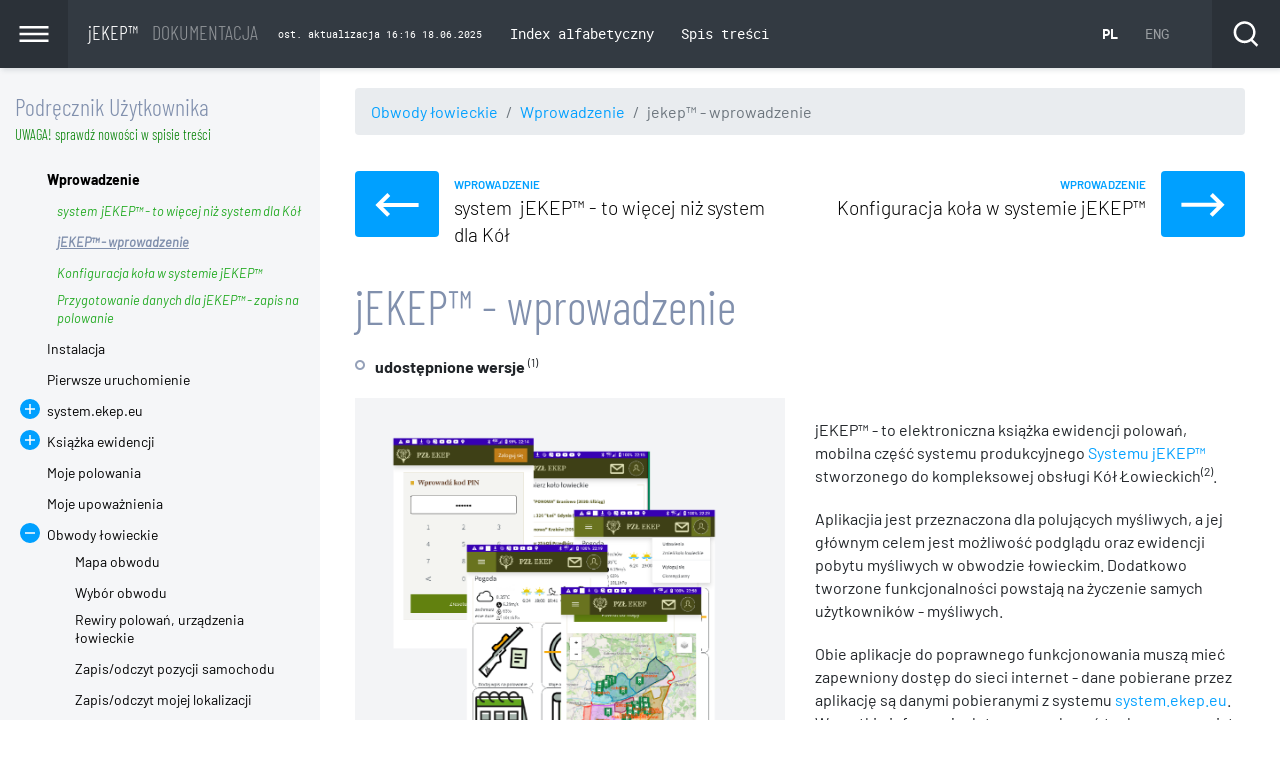

--- FILE ---
content_type: text/html;charset=UTF-8
request_url: https://ekep.eu/palio/html.run?_Instance=ekep&_PageID=178&_sideBarHider=show&_C=C_MANUAL.C_INTRODUCTION&_rC=C_MANUAL&_rRC=C_MANUAL.C_HUNTING_DISTRICTS&_rRRC=&_Lang=pl&_RowID=7&_CheckSum=570679685
body_size: 11003
content:
<!DOCTYPE html>
<html>










































<style>
.sv_font { font-family:tahoma; font-size:8pt; }
.sv_head { font-family:tahoma; font-size:8pt; font-weight:bold; text-align:right; }
.sv_info { font-family:tahoma; font-size:8pt; font-weight:bold; color:#0000CC; }
.sv_error { font-family:tahoma; font-size:8pt; font-weight:bold; color:#CC0000; }
.sv_bar { background-color:#cc0000; border:1px solid black; }
#stats_type { font-family:tahoma; font-size:8pt; width:450px; }
#stats_year_from { font-family:tahoma; font-size:8pt; width:150px; }
#stats_month_from { font-family:tahoma; font-size:8pt; width:150px; }
#stats_day_from { font-family:tahoma; font-size:8pt; width:150px; }
#stats_year_to { font-family:tahoma; font-size:8pt; width:150px; }
#stats_month_to { font-family:tahoma; font-size:8pt; width:150px; }
#stats_day_to { font-family:tahoma; font-size:8pt; width:150px; }
#set_today { font-family:tahoma; font-size:8pt; width:50px; }
#set_yesterday { font-family:tahoma; font-size:8pt; width:70px; }
#set_current_month { font-family:tahoma; font-size:8pt; width:120px; }
#set_last_month { font-family:tahoma; font-size:8pt; width:110px; }
#set_current_year { font-family:tahoma; font-size:8pt; width:100px; }
#show_statistics { font-family:tahoma; font-size:8pt; width:450px; }
</style>















































































































































































































<head>
<meta charset="utf-8">
<meta name="viewport" content="width=device-width, initial-scale=1.0">
<meta http-equiv="X-UA-Compatible" content="IE=edge">
<title>jPALIO© 1998-2026 TORN™ designed - Agile technology for the next programmer's generations</title>
<!-- All Favicons -->
<link rel="apple-touch-icon-precomposed" sizes="57x57" href="/palio/html.media?_Instance=ekep&amp;_Option=Palio&amp;_ID=451&amp;_lu=1524607200000&amp;_CheckSum=1458436919" />
<link rel="apple-touch-icon-precomposed" sizes="114x114" href="/palio/html.media?_Instance=ekep&amp;_Option=Palio&amp;_ID=455&amp;_lu=1524607200000&amp;_CheckSum=-1433330629" />
<link rel="apple-touch-icon-precomposed" sizes="72x72" href="/palio/html.media?_Instance=ekep&amp;_Option=Palio&amp;_ID=450&amp;_lu=1524607200000&amp;_CheckSum=1107636982" />
<link rel="apple-touch-icon-precomposed" sizes="144x144" href="/palio/html.media?_Instance=ekep&amp;_Option=Palio&amp;_ID=453&amp;_lu=1524607200000&amp;_CheckSum=-2134930503" />
<link rel="apple-touch-icon-precomposed" sizes="120x120" href="/palio/html.media?_Instance=ekep&amp;_Option=Palio&amp;_ID=454&amp;_lu=1524607200000&amp;_CheckSum=-1784130566" />
<link rel="apple-touch-icon-precomposed" sizes="152x152" href="/palio/html.media?_Instance=ekep&amp;_Option=Palio&amp;_ID=452&amp;_lu=1524607200000&amp;_CheckSum=1809236856" />
<link rel="icon" type="image/png" href="/palio/html.media?_Instance=ekep&amp;_Option=Palio&amp;_ID=505&amp;_lu=1731884400000&amp;_CheckSum=851181688" sizes="32x32" />
<link rel="icon" type="image/png" href="/palio/html.media?_Instance=ekep&amp;_Option=Palio&amp;_ID=505&amp;_lu=1731884400000&amp;_CheckSum=851181688" sizes="16x16" />
<meta name="application-name" content="jPALIO© 1998-2026 TORN™ "/>
<meta name="msapplication-TileColor" content="#FFFFFF" />
<meta name="msapplication-TileImage" content="/palio/html.media?_Instance=ekep&amp;_Option=Palio&amp;_ID=446&amp;_lu=1524607200000&amp;_CheckSum=927573149" />
<meta name="application-name" content="PZŁ Exchange"/>
<meta name="twitter:card" content="summary">
<meta name="twitter:title" content="dziczyzna - sprzedaź bezpośrednia mięsa">
<meta name="twitter:description" content="dziczyzna - sprzedaź bezpośrednia mięso bezpośrednio od myśliwych">
<meta name="twitter:image:src" content="https://ekep.eu/palio/html.wmedia?_Instance=ekep&_Connector=data&_ID=536&_CheckSum=1953898397">
<meta property="og:title" content="dziczyzna - sprzedaź bezpośrednia mięsa">
<meta property="og:description" content="dziczyzna - sprzedaź bezpośrednia mięso bezpośrednio od myśliwych">
<meta property="og:type" content="article">
<meta property="og:image" content="https://ekep.eu/palio/html.wmedia?_Instance=ekep&_Connector=data&_ID=536&_CheckSum=1953898397">
<meta name="article:section" content="dziczyzna - sprzedaź bezpośrednia">
<meta name="article:published_time" content="29.11.2021">
<meta name="article:author" content="PZŁ">
<meta name="article:tag" content="dziczyzna - sprzedaź bezpośrednia mięsa">
<meta name="title" content="dziczyzna - sprzedaź bezpośrednia mięsa">
<meta name="description" content="dziczyzna - sprzedaź bezpośrednia mięso bezpośrednio od myśliwych">
<!-- Bootstrap CSS -->
<link rel="stylesheet" href="/palio/html.run?_Instance=ekep&amp;_PageID=199&amp;_CheckSum=-331756535">
<!-- Bootstrap CSS CUSTOM -->
<link rel="stylesheet" href="/palio/html.run?_Instance=ekep&amp;_PageID=198&amp;_CheckSum=1475697928">
<!-- Our Custom CSS -->

<!-- Custom fonts -->
<link rel="stylesheet" href="/palio/html.run?_Instance=ekep&amp;_PageID=196&amp;_CheckSum=795639558">
<!-- Scrollbar Custom CSS -->
<link rel="stylesheet" href="/palio/html.run?_Instance=ekep&amp;_PageID=195&amp;_CheckSum=-1691873275">
<!-- Sort Tables CSS -->
<link rel="stylesheet" href="/palio/html.run?_Instance=ekep&amp;_PageID=189&amp;_CheckSum=-135243030">

<!-- Our Custom CSS MANUAL-->
<!-- Custom colors MANUAL -->
<link rel="stylesheet" href="/palio/html.run?_Instance=ekep&amp;_PageID=177&amp;_CheckSum=-618787895">
<link rel="stylesheet" href="/palio/html.run?_Instance=ekep&amp;_PageID=180&amp;_CheckSum=-1048022047">
<link rel="stylesheet" href="/palio/html.run?_Instance=ekep&amp;_PageID=181&amp;_CheckSum=1439490786">
<link rel="stylesheet" href="/palio/html.run?_Instance=ekep&amp;_PageID=176&amp;_CheckSum=1188666568">
<link rel="stylesheet" href="/palio/html.run?_Instance=ekep&amp;_PageID=179&amp;_CheckSum=61270475">
<!-- Scrollbar Custom MANUAL CSS -->
</head>
<body>
<!-- NAVBAR --------------------------------------------- -->











<nav class="navbar navbar-expand-md navbar-bg">
<button type="button" id="sidebarCollapse" class="navbar-btn">
<img src="/palio/html.media?_Instance=ekep&amp;_Option=Palio&amp;_ID=431&amp;_lu=1524607200000&amp;_CheckSum=1183677305" alt="" />
</button>
<a class="navbar-brand-manual" href="http://ekep.eu">jEKEP™ <span>dokumentacja</span></a><div class="actualisationDate">ost. aktualizacja 16:16 18.06.2025</div>
<button class="navbar-toggler" type="button" data-toggle="collapse" data-target="#navbarCollapse" aria-controls="navbarCollapse" aria-expanded="false" aria-label="Toggle navigation">
<span class="navbar-toggler-icon"><img src="/palio/html.media?_Instance=ekep&amp;_Option=Palio&amp;_ID=430&amp;_lu=1524607200000&amp;_CheckSum=832877368" alt="" /></span>
</button>
<div class="collapse navbar-collapse navbar-bg" id="navbarCollapse">
<ul class="navbar-nav mr-auto">







<li  class="nav-item" >
<a class="nav-link" style="display:flex;" href="/palio/html.run?_Instance=ekep&amp;_PageID=178&amp;_sideBarHider=show&amp;_C=C_MANUAL.C_INDEX&amp;_rC=C_MANUAL.C_INTRODUCTION&amp;_rRC=C_MANUAL&amp;_Lang=pl&amp;_CheckSum=-1360721581">Index alfabetyczny

</a>
</li>















<li  class="nav-item" >
<a class="nav-link" style="display:flex;" href="/palio/html.run?_Instance=ekep&amp;_PageID=178&amp;_sideBarHider=show&amp;_C=C_MANUAL.C_TOC&amp;_rC=C_MANUAL.C_INTRODUCTION&amp;_rRC=C_MANUAL&amp;_Lang=pl&amp;_CheckSum=-203253539">Spis treści

</a>
</li>


</ul>
<ul class="navbar-nav language">
<li class="nav-item  active">
<a class="nav-link" href="/palio/html.run?_Instance=ekep&amp;_PageID=178&amp;_sideBarHider=show&amp;_NewLang=pl&amp;_C=C_MANUAL.C_INTRODUCTION&amp;_rC=C_MANUAL&amp;_rRC=C_MANUAL.C_HUNTING_DISTRICTS&amp;_RowID=7&amp;_A=&amp;_CheckSum=-1891302315">PL</a>
</li>
<li class="nav-item ">
<a class="nav-link" href="/palio/html.run?_Instance=ekep&amp;_PageID=178&amp;_sideBarHider=show&amp;_NewLang=en&amp;_C=C_MANUAL.C_INTRODUCTION&amp;_rC=C_MANUAL&amp;_rRC=C_MANUAL.C_HUNTING_DISTRICTS&amp;_RowID=7&amp;_A=&amp;_CheckSum=804618376">ENG</a>
</li>

</ul>
<ul class="navbar-nav navbar-right" style="margin-right:0;">
<li class="nav-item">
<button type="button" data-toggle="modal" data-target="#flipFlop" class="navbar-btn-search">
<img src="/palio/html.media?_Instance=ekep&amp;_Option=Palio&amp;_ID=429&amp;_lu=1524607200000&amp;_CheckSum=1705213346" alt="" />
</button>
</li>
</ul>
</div>
</nav>
<!-- END NAVBAR ----------------------------------------- -->
<!-- SEARCH -->

<div class="modal fade" id="flipFlop" tabindex="-1" role="dialog" aria-labelledby="modalLabel" aria-hidden="true">
<div class="modal-dialog" role="document" style="max-width:100%;">
<div class="modal-content-search">
<button type="button" class="btn btn-primary btn-modal-close" data-dismiss="modal"><img src="/palio/html.media?_Instance=ekep&amp;_Option=Palio&amp;_ID=432&amp;_lu=1524607200000&amp;_CheckSum=1534477242" alt="" width="60px"/></button>
<div class="container">
<div class="row">
<div class="col-lg-12">
<form class="form-search" action="/palio/html.run?_Instance=ekep&amp;_PageID=178&amp;_rRC=C_MANUAL.C_HUNTING_DISTRICTS&amp;_C=C_MANUAL.C_INTRODUCTION&amp;_rC=C_MANUAL&amp;_Lang=pl&amp;_CheckSum=-727307090" method="post">
<input class="form-control-search" type="search" placeholder="Wyszukaj...." aria-label="Wyszukaj..." name="searchString">
<button class="btn btn-secondary btn-block-search" type="submit">
<img src="/palio/html.media?_Instance=ekep&amp;_Option=Palio&amp;_ID=429&amp;_lu=1524607200000&amp;_CheckSum=1705213346" alt="" width="80px"/>
</button>
</form>
</div>
</div>
</div>
</div>
</div>
</div>
<!-- END SEARCH -->
<!-- WRAPPER -------------------------------------------- -->











































































































































































<div id="wrapper-manual">
<!-- content wrapper -->
<div class="content-wrapper-manual">
<div class="container">

<!-- breadcrumbs -->


  










<div class="row">
<div class="col-lg-12">
<nav aria-label="breadcrumb">
<ol class="breadcrumb">

 <li class="breadcrumb-item"><a href="#">Obwody łowieckie</a></li>


<li class="breadcrumb-item"><a href="#">Wprowadzenie</a></li>
<li class="breadcrumb-item active" aria-current="page">jekep™ - wprowadzenie</li>

</ol>
</nav>
</div>
</div>


<!-- end breadcrumbs -->
<!-- section navigate -->



<div class="row">







<div class="col-lg-6 col-md-6 col-sm-6">
<a href="/palio/html.run?_Instance=ekep&amp;_PageID=178&amp;_sideBarHider=show&amp;_C=C_MANUAL.C_INTRODUCTION&amp;_rC=C_MANUAL&amp;_rRC=C_MANUAL.C_HUNTING_DISTRICTS&amp;_rRRC=&amp;_Lang=pl&amp;_RowID=92&amp;_CheckSum=2047031689" class="navigate-section previous-sec" title="system  jEKEP™ - to więcej niż system dla Kół">
<div class="previous-btn btn-primary"><img src="/palio/html.media?_Instance=ekep&amp;_Option=Palio&amp;_ID=433&amp;_lu=1524607200000&amp;_CheckSum=1885277179" width="44px" height="24px"/></div>
<div class="previous-title">
<span>Wprowadzenie</span>
<p>system  jEKEP™ - to więcej niż system dla Kół</p>
</div>
</a>
</div>







<div class="col-lg-6 col-md-6 col-sm-6">
<a href="/palio/html.run?_Instance=ekep&amp;_PageID=178&amp;_sideBarHider=show&amp;_C=C_MANUAL.C_INTRODUCTION&amp;_rC=C_MANUAL&amp;_rRC=C_MANUAL.C_HUNTING_DISTRICTS&amp;_rRRC=&amp;_Lang=pl&amp;_RowID=9&amp;_CheckSum=1250738055" class="navigate-section next-sec" title="Konfiguracja koła w systemie jEKEP™">
<div class="next-title">
<span>Wprowadzenie</span>
<p>Konfiguracja koła w systemie jEKEP™</p>
</div>
<div class="next-btn btn-primary"><img src="/palio/html.media?_Instance=ekep&amp;_Option=Palio&amp;_ID=404&amp;_lu=1528581600000&amp;_CheckSum=657872648" width="44px" height="24px"/></div>
</a>
</div>


</div>
<!-- end section navigate -->





 

  

















<h2>jEKEP™ - wprowadzenie</h2>








 <ul class="list">  
<li><b>udostępnione wersje</b> <sup>(1)</sup></li>
































 </ul> 
<p></p>
<div class="row">







<div class="col-lg-6" >

<div style="background:#f3f4f6; width:100%;  padding:20px; text-transform:uppercase;" onMouseOver="this.style.background='#ebecee'" onMouseOut="this.style.background='#f3f4f6'"><span data-toggle="modal" data-target="#galeryModal"><img src="/palio/html.wmedia?_Instance=ekep&amp;_Connector=data&amp;_Thumb=true&amp;_ID=2786&amp;_CheckSum=1646044421" border="0" width="100%" style="margin:auto;"/></span></div>

<div class="description"><span>PZŁ jEKEP™</span> Nowa wersja aplikacji mobilnej wspólpracująca z Systemem dla Kół Łowieckich jEKEP™ </div>
</div>


<div class="col-lg-6" >
<h4></h4>
<p><p>jEKEP™ - to elektroniczna książka ewidencji polowań, mobilna część systemu produkcyjnego <a title="System jEKEP™" href="https://system.ekep.eu" target="_blank">Systemu jEKEP™</a> stworzonego do kompleksowej obsługi Kół Łowieckich<sup>(2)</sup>.</p>
<p>Aplikacjia jest przeznaczona dla polujących myśliwych, a jej głównym celem jest możliwość podglądu oraz ewidencji pobytu myśliwych w obwodzie łowieckim. Dodatkowo tworzone funkcjonalności powstają na życzenie samych użytkowników - myśliwych.</p>
<p>Obie aplikacje do poprawnego funkcjonowania muszą mieć zapewniony dostęp do sieci internet - dane pobierane przez aplikację są danymi pobieranymi z systemu <a title="System jEKEP™" href="https://system.ekep.eu" target="_blank">system.ekep.eu</a>. Wszystkie informacje dotyczące polowań to dane rzeczywiste - online. Myśliwy może z dowolnego miejsca zapisać się na polowanie - może zapisać na polowanie również kolegów z koła oraz myśliwych dewizowych. Dane wprowadzane przez myśliwych o odstrzałach automatycznie aktualizują wykonanie rocznego planu łowieckiego Koła. Z poziomu aplikacji myśliwy może również:</p>
<ul>
<li>obejrzeć własne upoważnienia do polowania,</li>
<li>sprawdzić plan roczny oraz jego aktualne wykonanie.,</li>
<li>obejrzeć mapę obwodu łowieckiego wraz z rewirami polowań i urządzeniami łowieckimi,</li>
<li>przejrzeć własne polowania,</li>
<li>oznaczyć położenie odstrzału, swoje czy pojazdu,</li>
<li>wykonać zdjęcia np. odstrzału sanitarnego</li>
<li>rozliczyć szkodę z poziomu aplikacji mobilnej</li>
<li>zrobić dokumentację z wykonanych prac gospodarczych...</li>
</ul>
<p> </p>
<p>Zapraszamy do korzystania z aplikacji.</p>
<p><img style="border: 1px solid black; float: left; margin: 5px;" src="/palio/html.wmedia?_Instance=ekep&amp;_Connector=data&amp;_ID=795&amp;_CheckSum=-1011630888" alt="" width="30%">Wszelkie uwagi czy nowe pomysły dotyczące funkcjonalności aplikacji i systemu można zgłaszać poprzez mechanizm "<strong>DODAJ ZGŁOSZENIE DO SERWISU</strong>" w Systemie jEKEP <sup>(2)</sup>. Przycisk znajduje się na dole każdej strony systemu.</p>
<p>Dodatkowym kanałem komunikacji z nami jest mail <strong>info@ekep.eu</strong>. Zapraszamy do wspólnego rozwoju aplikacji i Systemu dla Kół <sup>(2)</sup>.</p>
<p> </p>
<p><img style="border: 1px solid black; margin-top: 5px; margin-bottom: 5px; vertical-align: middle;" src="/palio/html.wmedia?_Instance=ekep&amp;_Connector=data&amp;_ID=794&amp;_CheckSum=795823575" alt="" width="100%"></p></p>

</div>

</div>

<div class="textContent">






<style>
.clear {
clear:both;
}
.noTitle {
float: left;
margin: 5px;
width: 200px;
height:200px;
background: #f4f7ff;
background: #f3f4f6;

}
.Title {
float: left;
margin: 5px;
width: 200px;
height:200px;
background: #f4f7ff;
background: #f3f4f6;

}
.Title:hover{

opacity: 0.5;
transition: .2s opacity ease-in-out;
transition-property: opacity;
transition-duration: 0.2s;
transition-timing-function: ease-in-out;
transition-delay: 0s;
}
.noTitle:hover{

opacity: 0.5;
transition: .2s opacity ease-in-out;
transition-property: opacity;
transition-duration: 0.2s;
transition-timing-function: ease-in-out;
transition-delay: 0s;
}
.btn-container{
background-color: #00ff00;
}
.gallery .modal-dialog {
max-width: 40%;
}
@media only screen and (max-width: 600px) {
.gallery .btn-container .Title {
margin: 2px;

width: 120px;
}
.gallery .btn-container .Title img {
max-width: 80%;
}
.gallery .modal-dialog {
max-width: 100%;
}
}
@media screen and (max-width: 1024px) and (min-width: 601px) {
.gallery .btn-container .Title {
margin: 3px;

width: 160px;
}
.gallery .btn-container .Title img {
max-width: 80%;
}
.gallery .modal-dialog {
max-width: 70%;
}
}

</style>
















<div class="gallery">












<div class="btn-container">
<button type="button" class="btn Title" data-toggle="modal" data-target="#galeryModal_608">

<img src="/palio/html.wmedia?_Instance=ekep&amp;_Connector=data&amp;_Thumb=true&amp;_ID=2787&amp;_CheckSum=-161410042" width="111" height="120" alt="" style="border: 1px solid #d5d5d5;box-shadow: 4px 4px 2px #888888;">
</button>
</div>
<!-- Modal -->
<div class="modal fade" id="galeryModal_608" tabindex="-1" role="dialog" aria-labelledby="exampleModalLabel" aria-hidden="true">
<div class="modal-dialog modal-dialog-centered" role="document">
<div class="modal-content">
<div class="modal-header">
<h5 class="modal-title" id="galeryModalLabel_608"><span>jEKEP™</span> Nowa wersja aplikacji mobilnej wspólpracująca z Systemem dla Kół Łowieckich jEKEP™</h5>
<button type="button" class="close" data-dismiss="modal" aria-label="Close">
<span aria-hidden="true">&times;</span>
</button>
</div>
<div class="modal-body">
<img class="mySlides" src="/palio/html.wmedia?_Instance=ekep&amp;_Connector=data&amp;_ID=608&amp;_CheckSum=1426545923" border="0" width="100%"/>
</div>
<div class="modal-footer">
<button type="button" class="btn btn-light" data-dismiss="modal">zamknij</button>




</div>
</div>
</div>
</div>













<div class="btn-container">
<button type="button" class="btn Title" data-toggle="modal" data-target="#galeryModal_794">

<img src="/palio/html.wmedia?_Instance=ekep&amp;_Connector=data&amp;_Thumb=true&amp;_ID=3692&amp;_CheckSum=2015448254" width="105" height="120" alt="" style="border: 1px solid #d5d5d5;box-shadow: 4px 4px 2px #888888;">
</button>
</div>
<!-- Modal -->
<div class="modal fade" id="galeryModal_794" tabindex="-1" role="dialog" aria-labelledby="exampleModalLabel" aria-hidden="true">
<div class="modal-dialog modal-dialog-centered" role="document">
<div class="modal-content">
<div class="modal-header">
<h5 class="modal-title" id="galeryModalLabel_794">Wszelkie uwagi czy nowe pomysły dotyczące funkcjonalności aplikacji można zgłaszać poprzez mechanizm "DODAJ ZGŁOSZENIE" w Systemie jEKEP <sup>(2)</sup>. Przycisk znajduje się na dole każdej strony systemu.</h5>
<button type="button" class="close" data-dismiss="modal" aria-label="Close">
<span aria-hidden="true">&times;</span>
</button>
</div>
<div class="modal-body">
<img class="mySlides" src="/palio/html.wmedia?_Instance=ekep&amp;_Connector=data&amp;_ID=794&amp;_CheckSum=795823575" border="0" width="100%"/>
</div>
<div class="modal-footer">
<button type="button" class="btn btn-light" data-dismiss="modal">zamknij</button>




</div>
</div>
</div>
</div>













<div class="btn-container">
<button type="button" class="btn Title" data-toggle="modal" data-target="#galeryModal_796">

<img src="/palio/html.wmedia?_Instance=ekep&amp;_Connector=data&amp;_Thumb=true&amp;_ID=3702&amp;_CheckSum=1987118440" width="54" height="120" alt="" style="border: 1px solid #d5d5d5;box-shadow: 4px 4px 2px #888888;">
</button>
</div>
<!-- Modal -->
<div class="modal fade" id="galeryModal_796" tabindex="-1" role="dialog" aria-labelledby="exampleModalLabel" aria-hidden="true">
<div class="modal-dialog modal-dialog-centered" role="document">
<div class="modal-content">
<div class="modal-header">
<h5 class="modal-title" id="galeryModalLabel_796">jEKEP™  - Logowanie PIN'em</h5>
<button type="button" class="close" data-dismiss="modal" aria-label="Close">
<span aria-hidden="true">&times;</span>
</button>
</div>
<div class="modal-body">
<img class="mySlides" src="/palio/html.wmedia?_Instance=ekep&amp;_Connector=data&amp;_ID=796&amp;_CheckSum=1475881945" border="0" width="100%"/>
</div>
<div class="modal-footer">
<button type="button" class="btn btn-light" data-dismiss="modal">zamknij</button>




</div>
</div>
</div>
</div>













<div class="btn-container">
<button type="button" class="btn Title" data-toggle="modal" data-target="#galeryModal_797">

<img src="/palio/html.wmedia?_Instance=ekep&amp;_Connector=data&amp;_Thumb=true&amp;_ID=3707&amp;_CheckSum=1539780717" width="54" height="120" alt="" style="border: 1px solid #d5d5d5;box-shadow: 4px 4px 2px #888888;">
</button>
</div>
<!-- Modal -->
<div class="modal fade" id="galeryModal_797" tabindex="-1" role="dialog" aria-labelledby="exampleModalLabel" aria-hidden="true">
<div class="modal-dialog modal-dialog-centered" role="document">
<div class="modal-content">
<div class="modal-header">
<h5 class="modal-title" id="galeryModalLabel_797">Plan czynności gospodarczych - lista czynności i prac</h5>
<button type="button" class="close" data-dismiss="modal" aria-label="Close">
<span aria-hidden="true">&times;</span>
</button>
</div>
<div class="modal-body">
<img class="mySlides" src="/palio/html.wmedia?_Instance=ekep&amp;_Connector=data&amp;_ID=797&amp;_CheckSum=-331572518" border="0" width="100%"/>
</div>
<div class="modal-footer">
<button type="button" class="btn btn-light" data-dismiss="modal">zamknij</button>




</div>
</div>
</div>
</div>


<div class="modal fade" id="galeryModal" tabindex="-1" role="dialog" aria-labelledby="exampleModalLabel" aria-hidden="true">












<div class="modal-dialog modal-dialog-centered" role="document">
<div class="modal-content">
<div class="modal-header">
<h5 class="modal-title" id="galeryModalLabel_608"><span>jEKEP™</span> Nowa wersja aplikacji mobilnej wspólpracująca z Systemem dla Kół Łowieckich jEKEP™</h5>
<button type="button" class="close" data-dismiss="modal" aria-label="Close">
<span aria-hidden="true">&times;</span>
</button>
</div>
<div class="modal-body">
<img class="mySlides" src="/palio/html.wmedia?_Instance=ekep&amp;_Connector=data&amp;_ID=608&amp;_CheckSum=1426545923" border="0" width="100%"/>
</div>
<div class="modal-footer">
<button type="button" class="btn btn-light" data-dismiss="modal">zamknij</button>



</div>
</div>
</div>













<div class="modal-dialog modal-dialog-centered" role="document">
<div class="modal-content">
<div class="modal-header">
<h5 class="modal-title" id="galeryModalLabel_794">Wszelkie uwagi czy nowe pomysły dotyczące funkcjonalności aplikacji można zgłaszać poprzez mechanizm "DODAJ ZGŁOSZENIE" w Systemie jEKEP <sup>(2)</sup>. Przycisk znajduje się na dole każdej strony systemu.</h5>
<button type="button" class="close" data-dismiss="modal" aria-label="Close">
<span aria-hidden="true">&times;</span>
</button>
</div>
<div class="modal-body">
<img class="mySlides" src="/palio/html.wmedia?_Instance=ekep&amp;_Connector=data&amp;_ID=794&amp;_CheckSum=795823575" border="0" width="100%"/>
</div>
<div class="modal-footer">
<button type="button" class="btn btn-light" data-dismiss="modal">zamknij</button>



</div>
</div>
</div>













<div class="modal-dialog modal-dialog-centered" role="document">
<div class="modal-content">
<div class="modal-header">
<h5 class="modal-title" id="galeryModalLabel_796">jEKEP™  - Logowanie PIN'em</h5>
<button type="button" class="close" data-dismiss="modal" aria-label="Close">
<span aria-hidden="true">&times;</span>
</button>
</div>
<div class="modal-body">
<img class="mySlides" src="/palio/html.wmedia?_Instance=ekep&amp;_Connector=data&amp;_ID=796&amp;_CheckSum=1475881945" border="0" width="100%"/>
</div>
<div class="modal-footer">
<button type="button" class="btn btn-light" data-dismiss="modal">zamknij</button>



</div>
</div>
</div>













<div class="modal-dialog modal-dialog-centered" role="document">
<div class="modal-content">
<div class="modal-header">
<h5 class="modal-title" id="galeryModalLabel_797">Plan czynności gospodarczych - lista czynności i prac</h5>
<button type="button" class="close" data-dismiss="modal" aria-label="Close">
<span aria-hidden="true">&times;</span>
</button>
</div>
<div class="modal-body">
<img class="mySlides" src="/palio/html.wmedia?_Instance=ekep&amp;_Connector=data&amp;_ID=797&amp;_CheckSum=-331572518" border="0" width="100%"/>
</div>
<div class="modal-footer">
<button type="button" class="btn btn-light" data-dismiss="modal">zamknij</button>



</div>
</div>
</div>


</div>
</div>


<br>
<div class="clear"></div>

<script>
var slideIndex = 1;
function plusDivs(n) {
showDivs(slideIndex += n);
}
function showDivs(n) {
var i;
var x = document.getElementsByClassName("modal-dialog modal-dialog-centered");
if (n > x.length) {slideIndex = 1}
alert('n = ' + n + ' slideIndex = ' + slideIndex + ' x.length = ' + x.length);
if (n < 1) {slideIndex = x.length}
for (i = 0; i < x.length; i++) {
x[i].style.display = "block";
}
x[i].style.display = "none";
x[slideIndex-1].style.display = "block";
}
</script>
</div>

 
<!-- annotations -->






<div class="textContent">








<div class="row">
<div class="col-lg-12">
<div class="annotation">
<p><sup>(1)</sup>  akutalne wersje aplikacji jEKEP™</p>
<p>Aktualnie dostępna jest wersja 1.16-nu aplikacji na urządzenia Android, oraz wersja 1.10.Xi na system iOS. Wersja 1.10.Xi na iOS udostepniona jest też poprzez aplikację <a href="https://testflight.apple.com/" target="iOS">Testflight</a>. <br>Rejestracja do grupy testerów PZŁ jEKEP testflight jest możliwa w systemie dla Kół Łowieckich, zapraszamy.</p>
<p><p><a title="PZŁ jEKEP™ Android" href="https://play.google.com/store/apps/details?id=com.jpalio.jekep" target="_blank">jEKEP™ wersja Android</a></p>
<p><a title="PZŁ jEKEP™ iOS" href="https://apps.apple.com/us/app/jekep/id1668185997" target="_blank">jEKEP™ wersja iOS</a></p></p>
</div>
</div>
</div>









<div class="row">
<div class="col-lg-12">
<div class="annotation">
<p><sup>(2)</sup>  mobilna aplikacja jEKEP™ jest integralną częścią Systemu dla Kół Łowieckich.jEKEP™</p>
<p>Wszystkie dane dotyczące działalności łowieckiej kołą są przechowywane w Systemie jEKEP™. Mobilna aplikacja jEKEP™, która zastąpiła starą aplikację PZŁ EKEP™ podobnie do swojej poprzedniczki pełni wyłącznie rolę przenośnego terminala. <br>Zainteresowane Koła i myśliwi w celu skorzystania z Systemu jEKEP™ mogą sie zarejestrować na stronie <a href="https://system.ekep.eu/palio/html.run?_Instance=ekep&_PageID=3146&_CheckSum=-1452380343" target="_JEKEP">system.ekep.eu</a>.</p>
<p></p>
</div>
</div>
</div>


</div>

<!-- end annotations -->
<!-- section navigate -->




<div class="row">







<div class="col-lg-6 col-md-6 col-sm-6">
<a href="/palio/html.run?_Instance=ekep&amp;_PageID=178&amp;_sideBarHider=show&amp;_C=C_MANUAL.C_INTRODUCTION&amp;_rC=C_MANUAL&amp;_rRC=C_MANUAL.C_HUNTING_DISTRICTS&amp;_rRRC=&amp;_Lang=pl&amp;_RowID=92&amp;_CheckSum=2047031689" class="navigate-section previous-sec" title="system  jEKEP™ - to więcej niż system dla Kół">
<div class="previous-btn btn-primary"><img src="/palio/html.media?_Instance=ekep&amp;_Option=Palio&amp;_ID=433&amp;_lu=1524607200000&amp;_CheckSum=1885277179" width="44px" height="24px"/></div>
<div class="previous-title">
<span>Wprowadzenie</span>
<p>system  jEKEP™ - to więcej niż system dla Kół</p>
</div>
</a>
</div>







<div class="col-lg-6 col-md-6 col-sm-6">
<a href="/palio/html.run?_Instance=ekep&amp;_PageID=178&amp;_sideBarHider=show&amp;_C=C_MANUAL.C_INTRODUCTION&amp;_rC=C_MANUAL&amp;_rRC=C_MANUAL.C_HUNTING_DISTRICTS&amp;_rRRC=&amp;_Lang=pl&amp;_RowID=9&amp;_CheckSum=1250738055" class="navigate-section next-sec" title="Konfiguracja koła w systemie jEKEP™">
<div class="next-title">
<span>Wprowadzenie</span>
<p>Konfiguracja koła w systemie jEKEP™</p>
</div>
<div class="next-btn btn-primary"><img src="/palio/html.media?_Instance=ekep&amp;_Option=Palio&amp;_ID=404&amp;_lu=1528581600000&amp;_CheckSum=657872648" width="44px" height="24px"/></div>
</a>
</div>


</div>

<!-- end section navigate -->

</div>
<!-- end content wrapper -->
<!-- SIDEBAR -->













<nav id="sidebar-manual">
<h4>Podręcznik Użytkownika <br><span style="font-size:0.6em;color:green;margin:5px auto;display:block;width:100%;ř">UWAGA! sprawdź nowości w spisie treści</span></h4>
<ul id="sidebar-manual-tree" >














  
 


<li>

<a class="active" href="/palio/html.run?_Instance=ekep&amp;_PageID=178&amp;_C=C_MANUAL.C_INTRODUCTION&amp;_rC=C_MANUAL&amp;_rRC=&amp;_Lang=pl&amp;_CheckSum=77628283">Wprowadzenie</a>

</li>




   
<li >
<a style="color:#22aa22;;font-size:0.8em;font-style:italic;;margin-left: 10px;" href="/palio/html.run?_Instance=ekep&amp;_PageID=178&amp;_sideBarHider=show&amp;_C=C_MANUAL.C_INTRODUCTION&amp;_rC=C_MANUAL&amp;_rRC=C_MANUAL.C_HUNTING_DISTRICTS&amp;_rRRC=&amp;_Lang=pl&amp;_RowID=92&amp;_CheckSum=2047031689">system  jEKEP™ - to więcej niż system dla Kół</a>
</li>


   
<li >
<a style="color:#8190ad;font-size:0.8em;font-style:italic;font-weight:bold;text-decoration:underline;;margin-left: 10px;" href="/palio/html.run?_Instance=ekep&amp;_PageID=178&amp;_sideBarHider=show&amp;_C=C_MANUAL.C_INTRODUCTION&amp;_rC=C_MANUAL&amp;_rRC=C_MANUAL.C_HUNTING_DISTRICTS&amp;_rRRC=&amp;_Lang=pl&amp;_RowID=7&amp;_CheckSum=570679685">jEKEP™ - wprowadzenie</a>
</li>


   
<li >
<a style="color:#22aa22;;font-size:0.8em;font-style:italic;;margin-left: 10px;" href="/palio/html.run?_Instance=ekep&amp;_PageID=178&amp;_sideBarHider=show&amp;_C=C_MANUAL.C_INTRODUCTION&amp;_rC=C_MANUAL&amp;_rRC=C_MANUAL.C_HUNTING_DISTRICTS&amp;_rRRC=&amp;_Lang=pl&amp;_RowID=9&amp;_CheckSum=1250738055">Konfiguracja koła w systemie jEKEP™</a>
</li>


   
<li >
<a style="color:#22aa22;;font-size:0.8em;font-style:italic;;margin-left: 10px;" href="/palio/html.run?_Instance=ekep&amp;_PageID=178&amp;_sideBarHider=show&amp;_C=C_MANUAL.C_INTRODUCTION&amp;_rC=C_MANUAL&amp;_rRC=C_MANUAL.C_HUNTING_DISTRICTS&amp;_rRRC=&amp;_Lang=pl&amp;_RowID=1&amp;_CheckSum=-1469495425">Przygotowanie danych dla jEKEP™ - zapis na polowanie</a>
</li>



















  
  


<li>

<a  href="/palio/html.run?_Instance=ekep&amp;_PageID=178&amp;_C=C_MANUAL.C_INSTALLATION&amp;_rC=C_MANUAL&amp;_rRC=&amp;_Lang=pl&amp;_CheckSum=-149370469">Instalacja</a>

</li>

















  
  


<li>

<a  href="/palio/html.run?_Instance=ekep&amp;_PageID=178&amp;_C=C_MANUAL.C_1ST_RUN&amp;_rC=C_MANUAL&amp;_rRC=&amp;_Lang=pl&amp;_CheckSum=-39755939">Pierwsze uruchomienie</a>

</li>

















  
  


<li >

<a  href="/palio/html.run?_Instance=ekep&amp;_PageID=178&amp;_C=C_MANUAL.SYSTEM&amp;_rC=C_MANUAL&amp;_rRC=&amp;_Lang=pl&amp;_CheckSum=-1448867308">system.ekep.eu</a>

<ul >















  
  

<li>

<a  href="/palio/html.run?_Instance=ekep&amp;_PageID=178&amp;_C=C_MANUAL.SYSTEM.DLA_LOWCZEGO&amp;_rC=C_MANUAL.SYSTEM&amp;_rRC=C_MANUAL&amp;_Lang=pl&amp;_CheckSum=55112919">Dla Łowczego</a>

<ul >
















 
  

<li >

<a  href="/palio/html.run?_Instance=ekep&amp;_PageID=178&amp;_C=C_MANUAL.SYSTEM.DLA_LOWCZEGO.PLANY_ROCZNE&amp;_rC=C_MANUAL.SYSTEM.DLA_LOWCZEGO&amp;_rRC=C_MANUAL.SYSTEM&amp;_rRRC=C_MANUAL&amp;_Lang=pl&amp;_CheckSum=-294999076">Plany roczne</a>

</li>

















 
  

<li >

<a  href="/palio/html.run?_Instance=ekep&amp;_PageID=178&amp;_C=C_MANUAL.SYSTEM.DLA_LOWCZEGO.ZDARZENIA&amp;_rC=C_MANUAL.SYSTEM.DLA_LOWCZEGO&amp;_rRC=C_MANUAL.SYSTEM&amp;_rRRC=C_MANUAL&amp;_Lang=pl&amp;_CheckSum=-1030609462">Zdarzenia - upadki, wnyki...</a>

</li>




</ul>
</li>
















  
  

<li>

<a  href="/palio/html.run?_Instance=ekep&amp;_PageID=178&amp;_C=C_MANUAL.SYSTEM.DLA_MYSLIWYCH&amp;_rC=C_MANUAL.SYSTEM&amp;_rRC=C_MANUAL&amp;_Lang=pl&amp;_CheckSum=932527502">Dla Myśliwych</a>

</li>

















  
  

<li>

<a  href="/palio/html.run?_Instance=ekep&amp;_PageID=178&amp;_C=C_MANUAL.SYSTEM.DLA_SEKRETARZA&amp;_rC=C_MANUAL.SYSTEM&amp;_rRC=C_MANUAL&amp;_Lang=pl&amp;_CheckSum=1862622649">Dla Sekretarza</a>

</li>

















  
  

<li>

<a  href="/palio/html.run?_Instance=ekep&amp;_PageID=178&amp;_C=C_MANUAL.SYSTEM.DLA_SKARBNIKA&amp;_rC=C_MANUAL.SYSTEM&amp;_rRC=C_MANUAL&amp;_Lang=pl&amp;_CheckSum=-694083153">Dla Skarbnika</a>

<ul >
















 
  

<li >

<a  href="/palio/html.run?_Instance=ekep&amp;_PageID=178&amp;_C=C_MANUAL.SYSTEM.DLA_SKARBNIKA.ROZLICZANIE_POLOWANIA&amp;_rC=C_MANUAL.SYSTEM.DLA_SKARBNIKA&amp;_rRC=C_MANUAL.SYSTEM&amp;_rRRC=C_MANUAL&amp;_Lang=pl&amp;_CheckSum=994137763">Rozliczenie finansowe polowania</a>

</li>

















 
  

<li >

<a  href="/palio/html.run?_Instance=ekep&amp;_PageID=178&amp;_C=C_MANUAL.SYSTEM.DLA_SKARBNIKA.WPLATY&amp;_rC=C_MANUAL.SYSTEM.DLA_SKARBNIKA&amp;_rRC=C_MANUAL.SYSTEM&amp;_rRRC=C_MANUAL&amp;_Lang=pl&amp;_CheckSum=1941232509">Wpłaty</a>

</li>




</ul>
</li>



</ul>
</li>
















  
  


<li >

<a  href="/palio/html.run?_Instance=ekep&amp;_PageID=178&amp;_C=C_MANUAL.C_EKEP&amp;_rC=C_MANUAL&amp;_rRC=&amp;_Lang=pl&amp;_CheckSum=1949080114">Książka ewidencji</a>

<ul >















  
  

<li>

<a  href="/palio/html.run?_Instance=ekep&amp;_PageID=178&amp;_C=C_MANUAL.C_EKEP.C_GAME_REGISTRATION&amp;_rC=C_MANUAL.C_EKEP&amp;_rRC=C_MANUAL&amp;_Lang=pl&amp;_CheckSum=-944675731">Zapis na polowanie</a>

</li>

















  
  

<li>

<a  href="/palio/html.run?_Instance=ekep&amp;_PageID=178&amp;_C=C_MANUAL.C_EKEP.C_WILD_GAME_SHOOTING&amp;_rC=C_MANUAL.C_EKEP&amp;_rRC=C_MANUAL&amp;_Lang=pl&amp;_CheckSum=-1687206008">Pozyskanie tuszy</a>

</li>

















  
  

<li>

<a  href="/palio/html.run?_Instance=ekep&amp;_PageID=178&amp;_C=C_MANUAL.C_EKEP.C_GAME_CLOSING&amp;_rC=C_MANUAL.C_EKEP&amp;_rRC=C_MANUAL&amp;_Lang=pl&amp;_CheckSum=-130181125">Zakończenie/wykreślenie polowania</a>

</li>

















  
  

<li>

<a  href="/palio/html.run?_Instance=ekep&amp;_PageID=178&amp;_C=C_MANUAL.C_EKEP.C_ACTUAL_GAMES&amp;_rC=C_MANUAL.C_EKEP&amp;_rRC=C_MANUAL&amp;_Lang=pl&amp;_CheckSum=1499444115">Aktualne polowania</a>

</li>




</ul>
</li>
















  
  


<li>

<a  href="/palio/html.run?_Instance=ekep&amp;_PageID=178&amp;_C=C_MANUAL.C_MY_GAMES&amp;_rC=C_MANUAL&amp;_rRC=&amp;_Lang=pl&amp;_CheckSum=1335951919">Moje polowania</a>

</li>

















  
  


<li>

<a  href="/palio/html.run?_Instance=ekep&amp;_PageID=178&amp;_C=C_MANUAL.C_MY_PERMISSIONS&amp;_rC=C_MANUAL&amp;_rRC=&amp;_Lang=pl&amp;_CheckSum=-1229267086">Moje upoważnienia</a>

</li>

















  
 


<li >

<a  href="/palio/html.run?_Instance=ekep&amp;_PageID=178&amp;_C=C_MANUAL.C_HUNTING_DISTRICTS&amp;_rC=C_MANUAL&amp;_rRC=&amp;_Lang=pl&amp;_CheckSum=752471348">Obwody łowieckie</a>

<ul style="display:none;">















  
  

<li>

<a  href="/palio/html.run?_Instance=ekep&amp;_PageID=178&amp;_C=C_MANUAL.C_HUNTING_DISTRICTS.C_MAP&amp;_rC=C_MANUAL.C_HUNTING_DISTRICTS&amp;_rRC=C_MANUAL&amp;_Lang=pl&amp;_CheckSum=-522232583">Mapa obwodu</a>

</li>

















  
  

<li>

<a  href="/palio/html.run?_Instance=ekep&amp;_PageID=178&amp;_C=C_MANUAL.C_HUNTING_DISTRICTS.C_SELECT_DISTRICT&amp;_rC=C_MANUAL.C_HUNTING_DISTRICTS&amp;_rRC=C_MANUAL&amp;_Lang=pl&amp;_CheckSum=-1528114002">Wybór obwodu</a>

</li>

















  
  

<li>

<a  href="/palio/html.run?_Instance=ekep&amp;_PageID=178&amp;_C=C_MANUAL.C_HUNTING_DISTRICTS.C_DISTRICT_DETAILS&amp;_rC=C_MANUAL.C_HUNTING_DISTRICTS&amp;_rRC=C_MANUAL&amp;_Lang=pl&amp;_CheckSum=-1174535238">Rewiry polowań, urządzenia łowieckie</a>

</li>

















  
  

<li>

<a  href="/palio/html.run?_Instance=ekep&amp;_PageID=178&amp;_C=C_MANUAL.C_HUNTING_DISTRICTS.C_CAR_LOCALIZATION&amp;_rC=C_MANUAL.C_HUNTING_DISTRICTS&amp;_rRC=C_MANUAL&amp;_Lang=pl&amp;_CheckSum=-797759987">Zapis/odczyt pozycji samochodu</a>

</li>

















  
  

<li>

<a  href="/palio/html.run?_Instance=ekep&amp;_PageID=178&amp;_C=C_MANUAL.C_HUNTING_DISTRICTS.C_MY_LOCALIZATION&amp;_rC=C_MANUAL.C_HUNTING_DISTRICTS&amp;_rRC=C_MANUAL&amp;_Lang=pl&amp;_CheckSum=481012489">Zapis/odczyt mojej lokalizacji</a>

</li>

















  
  

<li>

<a  href="/palio/html.run?_Instance=ekep&amp;_PageID=178&amp;_C=C_MANUAL.C_HUNTING_DISTRICTS.C_DONGLE&amp;_rC=C_MANUAL.C_HUNTING_DISTRICTS&amp;_rRC=C_MANUAL&amp;_Lang=pl&amp;_CheckSum=-1649450298">Monitoring i Lokalizacja GPS pojazdu</a>

</li>




</ul>
</li>
















  
  


<li>

<a  href="/palio/html.run?_Instance=ekep&amp;_PageID=178&amp;_C=C_MANUAL.C_HUNTING_YEAR_LICENCE&amp;_rC=C_MANUAL&amp;_rRC=&amp;_Lang=pl&amp;_CheckSum=-1174953088">Plan roczny</a>

</li>

















  
  


<li>

<a  href="/palio/html.run?_Instance=ekep&amp;_PageID=178&amp;_C=C_MANUAL.C_COLLECTIVE_HUNTING&amp;_rC=C_MANUAL&amp;_rRC=&amp;_Lang=pl&amp;_CheckSum=-1316961761">Polowanie Zbiorowe</a>

</li>

















  
  


<li>

<a  href="/palio/html.run?_Instance=ekep&amp;_PageID=178&amp;_C=C_MANUAL.C_SHIFT_CALENDAR&amp;_rC=C_MANUAL&amp;_rRC=&amp;_Lang=pl&amp;_CheckSum=-1078015076">Kalendarz dyżurów</a>

</li>

















  
  


<li>

<a  href="/palio/html.run?_Instance=ekep&amp;_PageID=178&amp;_C=C_MANUAL.C_COLLEAGUE_HELP&amp;_rC=C_MANUAL&amp;_rRC=&amp;_Lang=pl&amp;_CheckSum=-697045230">Pomoc w polowaniu</a>

</li>

















  
  


<li>

<a  href="/palio/html.run?_Instance=ekep&amp;_PageID=178&amp;_C=C_MANUAL.C_SETTINGS&amp;_rC=C_MANUAL&amp;_rRC=&amp;_Lang=pl&amp;_CheckSum=-1094706684">Ustawienia</a>

</li>

















  
  


<li>

<a  href="/palio/html.run?_Instance=ekep&amp;_PageID=178&amp;_C=C_MANUAL.C_ACTIVITY_PLAN&amp;_rC=C_MANUAL&amp;_rRC=&amp;_Lang=pl&amp;_CheckSum=807039352">Plan prac gospodarczych</a>

</li>

















  
  


<li>

<a  href="/palio/html.run?_Instance=ekep&amp;_PageID=178&amp;_C=C_MANUAL.C_INVENTORY&amp;_rC=C_MANUAL&amp;_rRC=&amp;_Lang=pl&amp;_CheckSum=-1195274789">Inwentaryzacja urządzeń łowieckich</a>

</li>

















  
  


<li>

<a  href="/palio/html.run?_Instance=ekep&amp;_PageID=178&amp;_C=C_MANUAL.C_PAYMENTS&amp;_rC=C_MANUAL&amp;_rRC=&amp;_Lang=pl&amp;_CheckSum=1240822030">Składki</a>

</li>

















  
  


<li >

<a  href="/palio/html.run?_Instance=ekep&amp;_PageID=178&amp;_C=C_MANUAL.C_PZL_EXCHANGE&amp;_rC=C_MANUAL&amp;_rRC=&amp;_Lang=pl&amp;_CheckSum=-192222815">PZŁ Exchange™</a>

<ul >















  
  

<li>

<a  href="/palio/html.run?_Instance=ekep&amp;_PageID=178&amp;_C=C_MANUAL.C_PZL_EXCHANGE.C_DIRECT_SALE&amp;_rC=C_MANUAL.C_PZL_EXCHANGE&amp;_rRC=C_MANUAL&amp;_Lang=pl&amp;_CheckSum=664688696">Sprzedaż Bezpośrednia</a>

</li>

















  
  

<li>

<a  href="/palio/html.run?_Instance=ekep&amp;_PageID=178&amp;_C=C_MANUAL.C_PZL_EXCHANGE.C_EKEP_APPLICATION&amp;_rC=C_MANUAL.C_PZL_EXCHANGE&amp;_rRC=C_MANUAL&amp;_Lang=pl&amp;_CheckSum=-2071690335">Wnioski o dostęp do jEKEP™ i PZŁ EKEP™</a>

</li>

















  
  

<li>

<a  href="/palio/html.run?_Instance=ekep&amp;_PageID=178&amp;_C=C_MANUAL.C_PZL_EXCHANGE.C_DETRIMENT_APPLICATION&amp;_rC=C_MANUAL.C_PZL_EXCHANGE&amp;_rRC=C_MANUAL&amp;_Lang=pl&amp;_CheckSum=-1283402980">Szkody łowieckie</a>

</li>

















  
  

<li>

<a  href="/palio/html.run?_Instance=ekep&amp;_PageID=178&amp;_C=C_MANUAL.C_PZL_EXCHANGE.CYNOLOGY&amp;_rC=C_MANUAL.C_PZL_EXCHANGE&amp;_rRC=C_MANUAL&amp;_Lang=pl&amp;_CheckSum=1713601267">Kynologia</a>

</li>




</ul>
</li>
















  
  


<li >

<a  href="/palio/html.run?_Instance=ekep&amp;_PageID=178&amp;_C=C_MANUAL.C_FAQ&amp;_rC=C_MANUAL&amp;_rRC=&amp;_Lang=pl&amp;_CheckSum=1669584597">FAQ - pytania i odpowiedzi</a>

<ul >















  
  

<li>

<a  href="/palio/html.run?_Instance=ekep&amp;_PageID=178&amp;_C=C_MANUAL.C_FAQ.C_QA&amp;_rC=C_MANUAL.C_FAQ&amp;_rRC=C_MANUAL&amp;_Lang=pl&amp;_CheckSum=1614206615">Dla rozpoczynających pracę</a>

</li>

















  
  

<li>

<a  href="/palio/html.run?_Instance=ekep&amp;_PageID=178&amp;_C=C_MANUAL.C_FAQ.C_FOR_USERS&amp;_rC=C_MANUAL.C_FAQ&amp;_rRC=C_MANUAL&amp;_Lang=pl&amp;_CheckSum=1757574511">Dla użytkowników</a>

</li>




</ul>
</li>



</ul>
</nav>

<!-- END SIDEBAR -->
</div>
<!-- end content wrapper -->








<footer>


<style>
.hide {
display: none;
margin-left: auto;
margin-top: -70em;
background-color: #f3f4f6;
padding: 1em;
box-shadow: #5cb85c 10px 10px 10px;
}
.myDIV:hover + .hide {


}
.myDIV:hover {
cursor: pointer;
}
</style>
<script>
function myFunction() {
var x = document.getElementById("policy");
if (x.style.display === "none") {
x.style.display = "block";
} else {
x.style.display = "none";
}
}
</script>
<!-- MANUAL FOOTER --------------------------------------- -->
<div class="container">
<div class="footer">
<div class="row">
<div class="col-lg-6 col-md-6 col-sm-12 copy">1998-2026© Copyright by <a href="https://www.torn.com.pl" target="_TORN" style=""><b>TORN Sp. z o.o.</b></a> All rights reserved.</div>
<div class="col-lg-6 col-md-6 col-sm-12 powered"><a href="https://www.jpalio.com" target="_JPALIO" style=""><img alt="" src="/palio/html.media?_Instance=ekep&amp;_Option=Palio&amp;_ID=403&amp;_lu=1528668000000&amp;_CheckSum=-912204009" width="160px" height="auto" /></a></div>
</div>
<div class="row">
<div class="col-lg-6 col-md-6 col-sm-12 contact"><a href="mailto:info@ekep.eu?cc=&bcc=&subject=EKEP.EU&body=">Kontakt na adres info@ekep.eu</a></div>
<div class="col-lg-6 col-md-6 col-sm-12 contact"></div>
<div class="col-lg-6 col-md-6 col-sm-12 policy"><a href="https://ekep.eu/palio/html.run?_Instance=ekep&_PageID=178&_sideBarHider=show&_C=C_PORTAL&_rC=C_MANUAL.C_INTRODUCTION&_rRC=C_MANUAL&_Lang=pl&_CheckSum=-1506635339" target="_PRIVATE_POLICY"><b class="myDIV">polityka prywatności</b><div id="policy" class="hide"><div class="elementor-widget-wrap elementor-element-populated">
<div class="elementor-element elementor-element-134c9080 elementor-widget elementor-widget-text-editor" data-id="134c9080" data-element_type="widget" data-widget_type="text-editor.default">
<div class="elementor-widget-container">
<h1 style="text-align: center;">Polityka Prywatności</h1><p>&nbsp;</p><p style="text-align: justify;">Informujemy Państwa, że od 25 maja 2018 r. stosujemy przepisy Rozporządzenia Parlamentu Europejskiego i Rady (UE) 2016/679 z dnia 27 kwietnia 2016 r. w sprawie ochrony osób fizycznych w związku z przetwarzaniem danych osobowych i w sprawie swobodnego przepływu takich danych oraz uchylenia dyrektywy 95/46/WE (dalej jako „Rozporządzenie”).</p>
<ul><li>1. Administratorem Pani/Pana danych osobowych przekazanych w formularzach na naszych stronach jest TORN Sp.z o. o. z siedzibą w Warszawie przy ul. Joteyki 20 (dalej „Administrator” lub „TORN”).
Z Administratorem można skontaktować się pisząc na wskazany wyżej adres.
</li><li>2. Administrator wyznaczył inspektora ochrony danych, z którym można się skontaktować pisząc na adres e-mail: ochronadanych@ekep.eu. Z inspektorem ochrony danych można się kontaktować we wszystkich sprawach dotyczących
przetwarzania danych osobowych oraz korzystania z praw związanych z przetwarzaniem danych.
</li><li>3. Celem przetwarzania Pani/Pana danych osobowych jest weryfikacja Pani/Pana danych w celu nadania Pani/Panu uprawnień w systemie informatycznym jEKEP™ - system.ekep.eu. Podstawą prawną przetwarzania Pani/Pana danych jest wykonywanie obowiązków prawnych ciążących na Kołach Łowieckich względem Polskiego Związku Łowieckiego, wykonywanie zadań realizowanych w interesie publicznym (w tym obowiązek właściwego zabezpieczenia danych) oraz realizacja prawnie uzasadnionych interesów realizowanych przez TORN&trade;, jakimi są zabezpieczenie systemu informatycznego przed dostępem do systemu osób nieuprawnionych (podstawa art. 6 ust. 1lit.
c, e, f RODO).
</li><li>4. Podanie danych osobowych jest konieczne, brak ich podania może skutkować odmową nadania dostępu
do systemu informatycznego.
</li><li>5. Pani/Pana dane osobowe, będą przetwarzane przez okres członkostwa, aktywnego lub nieaktywnego, w
Polskim Związku Łowieckim.
</li><li>6. Administrator nie zamierza przekazywać Pani/Pana danych do odbiorców w Polsce, odbiorców spoza Unii Europejskiej
(państwa trzeciego) ani do organizacji międzynarodowych.
</li><li>7. Zgodnie z RODO, przysługuje Pani/Panu:
<ul><li>a) prawo dostępu do danych oraz otrzymania ich kopii;
</li><li>b) prawo do sprostowania (poprawiania) danych;
</li><li>c) prawo do usunięcia danych;
</li><li>d) prawo do ograniczenia przetwarzania danych;
</li><li>e) prawo do wniesienia sprzeciwu wobec przetwarzania danych;
</li><li>f) prawo do przenoszenia danych;
</li><li>g) prawo do wniesienia skargi do organu nadzorczego, tj. do Prezesa Urzędu Ochrony Danych
Osobowych, jeżeli uzna Pani/Pan, że przetwarzanie przez TORN Pani/Pana danych narusza
przepisy prawa.
Z powyższych praw można skorzystać poprzez: kontakt e-mailowy pod adresem: ochronadanych@ekep.eu.
</li></ul>
<li>9. W oparciu o Pani/Pana dane osobowe TORN&trade; nie będzie podejmował zautomatyzowanych decyzji, w tym
decyzji będących wynikiem profilowania.
</li>
</ul>
</div>
</div>
</div></div></a></div>

</div>
</div>
</div>
<!-- END MANUAL FOOTER --------------------------------------->


<div class="container">
<div class="footer">
<div class="row">
<div class="col-lg-6 col-md-6 col-sm-12 copy"><a href="/palio/html.run?_Instance=ekep&amp;_PageID=80009" target="_CMS" style="color:white;">CMS</a></div>
</div>
</div>
</div>

</footer>
</div>
<!-- END WRAPPER -------------------------------------------- -->
 <script src="/palio/html.run?_Instance=ekep&amp;_PageID=204&amp;_CheckSum=87251374"></script>
<script src="/palio/html.run?_Instance=ekep&amp;_PageID=192&amp;_CheckSum=-564477182"></script>
<!-- Bootstrap JS CDN -->
<script src="/palio/html.run?_Instance=ekep&amp;_PageID=193&amp;_CheckSum=1923035651"></script>
<script src="/palio/html.run?_Instance=ekep&amp;_PageID=194&amp;_CheckSum=115581188"></script>
<!-- Table sort script -->
<script src="/palio/html.run?_Instance=ekep&amp;_PageID=188&amp;_CheckSum=1672211433"></script>
<script src="/palio/html.run?_Instance=ekep&amp;_PageID=187&amp;_CheckSum=-815301400"></script>
<!-- jQuery Custom Scroller CDN -->
<script src="/palio/html.run?_Instance=ekep&amp;_PageID=191&amp;_CheckSum=1242977281"></script>
<script type="text/javascript">
this.sideBarHider = function ( hideBar ) {
if (hideBar == "hide") {
$('#sidebar, #wrapper').toggleClass('active');
$('#sidebar-manual, #wrapper-manual').toggleClass('active');
$('#navbar-header, .navbar-btn').toggleClass('closedSidebar');
$('.collapse.in').toggleClass('in');
$('a[aria-expanded=true]').attr('aria-expanded', 'false');
};
};
window.onload = sideBarHider('show');
</script>
<script type="text/javascript">
$(document).ready(function () {
$("#sidebar").mCustomScrollbar({
theme: "minimal"
});
$("#sidebar-manual").mCustomScrollbar({
theme: "minimal"
});
$('#sidebarCollapse').on('click', function () {
$('#sidebar, #wrapper').toggleClass('active');
$('#sidebar-manual, #wrapper-manual').toggleClass('active');
$('#navbar-header, .navbar-btn').toggleClass('closedSidebar');
$('.collapse.in').toggleClass('in');
$('a[aria-expanded=true]').attr('aria-expanded', 'false');
});
});
</script>
<!-- toolips -->
<script type="text/javascript">
$(document).ready(function() {
$("body").tooltip({ selector: '[data-toggle=tooltip]' });
});
</script>
<!-- custom file input - file name upload -->
<script>
$('#customFile').on('change',function(){
//get the file name
var fileName = $(this).val();
//replace the "Choose a file" label
$(this).next('.custom-file-label').html(fileName);
})
</script>
<!-- Table sort script -->
<script type="text/javascript">
$(document).ready(function() {
$('#example1').DataTable( {
"language": {
"processing": "Przetwarzanie...",
"search": "Szukaj:",
"lengthMenu": "Pokaż _MENU_ pozycji",
"info": "Pozycje od _START_ do _END_ (z _TOTAL_ łącznie)",
"infoEmpty": "Pozycji 0 z 0 dostępnych",
"infoFiltered": "(filtrowanie spośród _MAX_ dostępnych pozycji)",
"infoPostFix": "",
"loadingRecords": "Wczytywanie...",
"zeroRecords": "Nie znaleziono pasujących pozycji",
"emptyTable": "Brak danych",
"paginate": {
"first": "Pierwsza",
"previous": "Poprzednia",
"next": "Następna",
"last": "Ostatnia"
},
"aria": {
"sortAscending": ": aktywuj, by posortować kolumnę rosnąco",
"sortDescending": ": aktywuj, by posortować kolumnę malejąco"
}
}
} );
} );
</script>
<script type="text/javascript">
$(document).ready(function() {
$('#example2').DataTable( {
"language": {
"processing": "Przetwarzanie...",
"search": "Szukaj:",
"lengthMenu": "Pokaż _MENU_ pozycji",
"info": "Pozycje od _START_ do _END_ (z _TOTAL_ łącznie)",
"infoEmpty": "Pozycji 0 z 0 dostępnych",
"infoFiltered": "(filtrowanie spośród _MAX_ dostępnych pozycji)",
"infoPostFix": "",
"loadingRecords": "Wczytywanie...",
"zeroRecords": "Nie znaleziono pasujących pozycji",
"emptyTable": "Brak danych",
"paginate": {
"first": "Pierwsza",
"previous": "Poprzednia",
"next": "Następna",
"last": "Ostatnia"
},
"aria": {
"sortAscending": ": aktywuj, by posortować kolumnę rosnąco",
"sortDescending": ": aktywuj, by posortować kolumnę malejąco"
}
}
} );
} );
</script>
<script type="text/javascript">
$(document).ready(function() {
$('#serachResultsTable').DataTable( {
"language": {
"processing": "Przetwarzanie...",
"search": "Wyszukaj...",
"lengthMenu": "pokaż _MENU_ pozycji",
"info": "Pozycje od _START_ do _END_ (_TOTAL_ łącznie)",
"infoEmpty": "Pozycji 0 z 0 dostępnych",
"infoFiltered": "(filtrowanie spośród _MAX_ dostępnych pozycji)",
"infoPostFix": "",
"loadingRecords": "Wczytywanie...",
"zeroRecords": "Nie znaleziono pasujących pozycji",
"emptyTable": "Brak danych",
"paginate": {
"first": "pl#app.navigation#FIRST_PAGE",
"previous": "poprzednia",
"next": "następna",
"last": "pl#app.navigation#LAST_PAGE"
},
"aria": {
"sortAscending": ": aktywuj, by posortować kolumnę rosnąco",
"sortDescending": ": aktywuj, by posortować kolumnę malejąco"
}
}
} );
} );
</script>
<script>
this.menuTree = function(){
var sitemap = document.getElementById("sidebar-manual-tree")
if(sitemap){
this.listItem = function(li){
if(li.getElementsByTagName("ul").length > 0){
var ul = li.getElementsByTagName("ul")[0];
var span = document.createElement("span");
if (ul.style.display == "none"){
ul.style.display = "block";
span.className = "expanded";
} else {
ul.style.display = "none";
span.className = "collapsed";
}
span.onclick = function(){
ul.style.display = (ul.style.display == "none") ? "block" : "none";
this.className = (ul.style.display == "none") ? "collapsed" : "expanded";
};
li.appendChild(span);
};
};
var items = sitemap.getElementsByTagName("li");
for(var i=0;i<items.length;i++){
listItem(items[i]);
};
};
};
window.onload = menuTree;
</script>
<script type="text/javascript">
$(document).ready(function() {
$("#activeAnchorPISMO_001").click(function() {
$.post("/palio/html.run?_Instance=ekep&amp;_PageID=205",
{
_ip1: "3.145.198.38",
_remoteSystemID: "PISMO_001"
},
function(data,status){


}
);
});
$("#activeAnchorPISMO").click(function() {
$.post("/palio/html.run?_Instance=ekep&amp;_PageID=205",
{
_ip1: "3.145.198.38",
_remoteSystemID: "PISMO"
},
function(data,status){


}
);
});
$("#activeAnchorWEZWANIE20231019").click(function() {
$.post("/palio/html.run?_Instance=ekep&amp;_PageID=205",
{
_ip1: "3.145.198.38",
_remoteSystemID: "activeAnchorWEZWANIE20231019"
},
function(data,status){

}
);
});
$("#activeAnchorWEZWANIE20240212").click(function() {
$.post("/palio/html.run?_Instance=ekep&amp;_PageID=205",
{
_ip1: "3.145.198.38",
_remoteSystemID: "activeAnchorWEZWANIE20240212"
},
function(data,status){

}
);
});
$("#activeAnchorSystemKL").click(function() {
$.post("/palio/html.run?_Instance=ekep&amp;_PageID=205",
{
_ip1: "3.145.198.38",
_remoteSystemID: "systemKL"
},
function(data,status){

}
);
});
});
</script>

</body>
</html>

--- FILE ---
content_type: text/css;charset=UTF-8
request_url: https://ekep.eu/palio/html.run?_Instance=ekep&_PageID=198&_CheckSum=1475697928
body_size: 3180
content:
/*
jPALIO© 1998-2018 TORN™
CUSTOM BOOTSTRAP CSS
*/
body {
font-family: 'Barlow', 'Arial';
background: #ffffff;
font-size: 1rem;
line-height: 1.45;
}
p {
margin:20px 0;
}
/* text link */
a, a:hover, a:focus {
color: inherit;
text-decoration: none;
transition: all 0.3s;
}
.content-wrapper a, .content-wrapper a:focus{
color:#003fe4;
font-weight:600;
}
.content-wrapper a:hover{
color:#0d50ff;
transition: all 0.3s;
}
h1,h2,h3,h4,h5,h6{font-family: 'Arial Narrow', 'Arial';}
h1,h2,h3,h4,h5,h6{




}
h1,h2,h3,h4,h5,h6{font-family: 'Barlow Condensed', 'Arial';}
h1 {font-size: 4rem;}
h2 {font-size: 3rem;}
h6 {font-size: 2.25rem;}
h6 {font-size: 1.25rem;}
h6 {font-size: 1rem;}
h6 {font-size: 0.875rem;}

.h1,.h2,.h3,.h4,.h5,.h6{font-family: 'Barlow Condensed', 'Arial'; font-weight: 600;}

.h1{font-size: 4rem; }
.h2{font-size: 3rem;}
.h3{font-size: 2.25rem;}
.h4{font-size: 1.25rem;}
.h5{font-size: 1rem;}
.h6{font-size: 0.875rem;}
hr {
margin-top: 1.5rem;
margin-bottom: 1.5rem;
border: 0;
border-top-width: 0px;
border-top-style: none;
border-top-color: currentcolor;
border-top: 1px solid rgba(0,0,0,.1);
}
/*colors*/
.text-primary {
color: #212529 !important;
}
.text-secondary {
color: #a3a7b6 !important;
}
.text-success {
color: #05daaf !important;
}
.text-danger {
color: #f12945 !important;
}
/* ALERTS */
.alert {
position: relative;
padding: 0.75rem 1.25rem;
margin-bottom: 1rem;
border: 0px solid transparent;
border-radius: 2px;
}
.alert-success {
color: #fff;
background-color: #05daaf;
border-color: none;
}
.alert-danger {
color: #fff;
background-color: #f12945;
border-color: none;
}
.alert-warning {
color: #212529;
background-color: #fbe522;
border-color: none;
}
.alert-info {
color: #2b3b4f;
background-color: #dbe0f1;
border-color: none;
}
.alert-success a, .alert-danger a{
color:#fff !important;
}
.alert-warning a, .alert-info a{
color:#2b3b4f !important;
}
/*CODE DIV*/
pre{
background-color: #f4f7ff;
border-left:5px solid #243346;
padding:20px;
}
/*TOOLIPS*/
.tooltip {
position: absolute;
z-index: 1070;
display: block;
margin: 0;
font-family: "Barlow Condensed";

font-style: normal;
font-weight: 400;
line-height: 1.5;
text-align: left;
text-align: start;
text-decoration: none;
text-shadow: none;
text-transform: none;
letter-spacing: normal;
word-break: normal;
word-spacing: normal;
white-space: normal;
line-break: auto;
font-size: 0.875rem;
word-wrap: break-word;
opacity: 0;
}
.tooltip-inner {
max-width: 200px;
padding: 0.25rem 0.5rem;
color: #fff;
text-align: center;
background-color: #8f9aa7;
border-radius: 0.25rem;
-webkit-box-shadow: 4px 10px 20px 5px rgba(36,51,70,0.25);
-moz-box-shadow: 4px 10px 20px 5px rgba(36,51,70,0.25);
box-shadow: 4px 10px 20px 5px rgba(36,51,70,0.25);
}
.bs-tooltip-top .arrow::before, .bs-tooltip-auto[x-placement^="top"] .arrow::before {
top: 0;
border-width: 0.4rem 0.4rem 0;
border-top-color: #8f9aa7;
}
.tooltip.show {
opacity: 1;
}
/* LIST*/
.list{
list-style: none;
margin: 20px 0;
padding: 0;
}
.list li {
list-style: none;
background: url('/palio/html.media?_Instance=ekep&amp;_Option=Palio&amp;_ID=438&amp;_lu=1524780000000&amp;_CheckSum=-43497676') no-repeat left 5px;
padding-left: 20px;
margin:5px 0;
}
.list li a {
color:#212529;
text-transform:uppercase;
}
.textContent {

}
.textContent ul{
list-style: none;
margin: 20px 0;
padding: 0;
}
.textContent ul li {
list-style: none;
background: url('/palio/html.media?_Instance=ekep&amp;_Option=Palio&amp;_ID=438&amp;_lu=1524780000000&amp;_CheckSum=-43497676') no-repeat left 5px;
padding-left: 20px;
margin:5px 0;
}
.textContent ul li a {
color:#212529;
text-transform:uppercase;
}
/* BUTTONS */
.btn{
border:3px solid transparent;
padding:.375rem .75rem;
font-size:1rem;
line-height:1.5;
border-radius:0;
text-transform:uppercase;
}
.btn-primary{
color: #fff !important;
font-weight:normal !important;
background-color: #192535;
border-color: #192535;
font-weight:normal !important;
}
.btn-primary:hover{
color: #fff;
background-color: #2b3b4f;
border-color: #2b3b4f;
}
.btn-secondary{
color: #fff !important;
font-weight:normal !important;
background-color: #0d50ff;
border-color: #0d50ff;
}
.btn-secondary:hover{
color: #fff;
background-color: #003fe4;
border-color: #003fe4;
}
.btn-success {
color: #fff !important;
font-weight:normal !important;
background-color: #3ddc10;
border-color: #3ddc10;
}
.btn-success:hover {
color: #fff;
background-color: #36cb0c;
border-color: #36cb0c;
}
.btn-outline-primary{
color: #192535 !important;
font-weight:normal !important;
background-color: transparent;
background-image: none;
border-color: #192535;
}
.btn-outline-primary:hover{
background-color:#192535;
border-color: #192535;
color: #fff !important;
}
.btn-outline-light{
color: #fff;
background-color: transparent;
background-image: none;
border-color: #fff;
}
.btn-outline-light:hover {
color: #212529;
background-color: #f8f9fa;
border-color: #f8f9fa;
}
.btn-light {
color: #fff !important;
font-weight:normal !important;
background-color: #838f9d;
border-color: #838f9d;
}
.btn-light:hover {
color: #fff;
background-color: #8f9aa7;
border-color: #8f9aa7;
}
.btn-light:focus, .btn-light.focus {
box-shadow: none;
}
.btn-light:not(:disabled):not(.disabled):active:focus, .btn-light:not(:disabled):not(.disabled).active:focus,
.show > .btn-light.dropdown-toggle:focus {
box-shadow: none;
}
.btn-light:not(:disabled):not(.disabled):active, .btn-light:not(:disabled):not(.disabled).active,
.show > .btn-light.dropdown-toggle {
color: #fff;
background-color: #8f9aa7;
border-color: #8f9aa7;
}
button:focus {
outline: 0px dotted;
outline: 0px auto -webkit-focus-ring-color;
}
.btn:focus, .btn.focus {
outline: 0;
box-shadow: none;
}
.btn-secondary:focus, .btn-secondary.focus, .btn-primary:focus, .btn-primary.focus, .btn-success:focus, .btn-success.focus {
box-shadow: none;
}
.btn-secondary:not(:disabled):not(.disabled):active:focus, .btn-secondary:not(:disabled):not(.disabled).active:focus,
.show > .btn-secondary.dropdown-toggle:focus {
box-shadow: none;
}
.btn-secondary:not(:disabled):not(.disabled):active, .btn-secondary:not(:disabled):not(.disabled).active,
.show > .btn-secondary.dropdown-toggle {
color: #fff;
background-color: #003fe4;
border-color: #003fe4;
}
.btn-primary:not(:disabled):not(.disabled):active:focus, .btn-primary:not(:disabled):not(.disabled).active:focus,
.show > .btn-primary.dropdown-toggle:focus {
box-shadow: none;
}
.btn-primary:not(:disabled):not(.disabled):active, .btn-primary:not(:disabled):not(.disabled).active,
.show > .btn-primary.dropdown-toggle {
color: #fff;
background-color: #2b3b4f;
border-color: #2b3b4f;
}
.btn-success:focus, .btn-success.focus {
box-shadow: none;
}
.btn-success:not(:disabled):not(.disabled):active:focus, .btn-success:not(:disabled):not(.disabled).active:focus,
.show > .btn-success.dropdown-toggle:focus {
box-shadow: none;
}
.btn-success:not(:disabled):not(.disabled):active, .btn-success:not(:disabled):not(.disabled).active,
.show > .btn-success.dropdown-toggle {
color: #fff;
background-color: #36cb0c;
border-color: #36cb0c;
}
.btn-outline-light:focus, .btn-outline-light.focus {
box-shadow: none;
}
.btn-outline-light:not(:disabled):not(.disabled):active:focus, .btn-outline-light:not(:disabled):not(.disabled).active:focus,
.show > .btn-outline-light.dropdown-toggle:focus {
box-shadow: none;
}
.btn-outline-primary:focus, .btn-outline-primary.focus {
box-shadow: none;
}
.btn-outline-primary:not(:disabled):not(.disabled):active:focus, .btn-outline-primary:not(:disabled):not(.disabled).active:focus,
.show > .btn-outline-primary.dropdown-toggle:focus {
box-shadow: none;
}
.btn-outline-primary:not(:disabled):not(.disabled):active, .btn-outline-primary:not(:disabled):not(.disabled).active,
.show > .btn-outline-primary.dropdown-toggle {
color: #fff;
background-color: #192535;
border-color: #192535;
}
.btn-group-sm > .btn, .btn-sm {
padding: .25rem .5rem;
font-size: .815rem;
line-height: 1.5;
border-radius: 0;
}
.btn-group-lg > .btn, .btn-lg {
padding: .6rem 1.5rem;
font-size: 1.25rem;
line-height: 1.5;
border-radius: 0;
}
/*PAGINATION*/
.page-item.disabled .page-link {
color: #212529;
pointer-events: none;
cursor: auto;
background-color: #f4f7ff;
border-color: #fff;
}
.page-link {
position: relative;
display: block;
padding: .8rem .85rem;
margin-left: -1px;
line-height: 1.25;
color: #212529 !important;
background-color: #f4f7ff;
border: 1px solid #fff;
font-weight:normal !important;
}
.page-link:hover {
z-index: 2;
color: #212529 !important;
text-decoration: none;
background-color: #dbe0f1;
border-color: #fff;
}
.page-item.active .page-link {
z-index: 1;
color: #fff !important;
background-color: ##003fe4;
border-color: #fff;
}
.page-item.disabled .page-link {
color: #dbe0f1 !important;
pointer-events: none;
cursor: auto;
background-color: #f4f7ff;
border-color: #fff;
}
/*TABLES*/
.table td, .table th {
padding: .75rem;
vertical-align: top;
border-top: 1px solid #dbe0f1;
}
.table .thead-dark th {
color: #fff;
background-color: #243346;
border-color: #243346;
}
.table-bordered td, .table-bordered th {
border: 1px solid #dbe0f1;
border-top-width: 1px;
border-top-style: solid;
border-top-color: rgb(219, 224, 241);
}
.table-bordered {
border: 1px solid #dbe0f1;
}
.table-striped tbody tr:nth-of-type(odd) {
background-color: rgba(244, 247, 255, 1);
}
.table-hover tbody tr:hover {
background-color: rgba(219, 224, 241, 0.6);
}
/* BADGE */
.badge {
display: inline-block;
padding: 0.45em 0.8em;
font-size: 14px;
font-weight: 400;
line-height: 1;
text-align: center;
white-space: nowrap;
vertical-align: baseline;
border-radius: 2px;
}
.badge-primary {
color: #fff;
background-color: #3edc10;
}
.badge-primary[href]:hover, .badge-primary[href]:focus {
color: #fff;
text-decoration: none;
background-color: #3edc10;
}
.badge-secondary {
color: #fff;
background-color: #003fe4;
}
.badge-secondary[href]:hover, .badge-secondary[href]:focus {
color: #fff;
text-decoration: none;
background-color: #003fe4;
}
.badge-third {
color: #fff;
background-color: #e41f03;
}
.badge-third[href]:hover, .badge-third[href]:focus {
color: #fff;
text-decoration: none;
background-color: #e41f03;
}
.badge-fourth {
color: #fff;
background-color: #05daaf;
}
.badge-fourth[href]:hover, .badge-fourth[href]:focus {
color: #fff;
text-decoration: none;
background-color: #05daaf;
}
.badge-patch {
color: #fff;
background-color: #55daaf;
}
.badge-patch[href]:hover, .badge-patch[href]:focus {
color: #fff;
text-decoration: none;
background-color: #55daaf;
}
/* MODAL */
.close {
font-size: 2.5rem;
font-weight: 400;
line-height: 1;
color: #000;
text-shadow: 0 1px 0 #fff;
}
.modal-header {
display: -ms-flexbox;
display: flex;
-ms-flex-align: start;
align-items: flex-start;
-ms-flex-pack: justify;
justify-content: space-between;
padding: 1rem;
border-bottom: 0;
border-top-left-radius: 0.1rem;
border-top-right-radius: 0.1rem;
}
.modal-footer {
display: -ms-flexbox;
display: flex;
-ms-flex-align: center;
align-items: center;
-ms-flex-pack: end;
justify-content: flex-end;
padding: 1rem;
border-top: 0;
}
/*FORMS*/
fieldset{
padding:1.5rem;
background-color: #f4f7ff;
}
label {
font-family:"Barlow Condensed";

font-weight:normal;
}
.form-control {
display: block;
width: 100%;
padding: 0.475rem 0.75rem;
font-size: 1rem;
line-height: 1.5;
color: #212529;
background-color: #fff;
background-clip: padding-box;
border: 1px solid #d0d4de;
border-radius: 0.15rem;
transition: border-color 0.15s ease-in-out, box-shadow 0.15s ease-in-out;
}
.form-control:focus {
color: #212529;
background-color: #fff;
border-color: #dbe0f1;
outline: 0;
box-shadow: 0px 0px 10px 0px rgba(0,0,0,0.1);
}
.valid-feedback {
color: #05daaf ;
}
.invalid-feedback {
color: #f12945;
}
.custom-select.is-valid, .form-control.is-valid, .was-validated .custom-select:valid, .was-validated .form-control:valid {
border-color: #05daaf;
}
.custom-select.is-invalid, .form-control.is-invalid, .was-validated .custom-select:invalid, .was-validated .form-control:invalid {
border-color: #f12945;
}
/* CUSTOM SELECT, CHECKBOX, RADIO - mobile*/
.custom-select {
display: inline-block;
width: 100%;
height: calc(2.25rem + 2px);
padding: 0.375rem 1.75rem 0.375rem 0.75rem;
line-height: 1.5;
color: #212529;
vertical-align: middle;
background: #fff url("../assets/images/arrowm-down.svg") no-repeat right 0.75rem center;
background-size: 12px 14px;
border: 1px solid #d0d4de;
border-radius: 0.15rem;
-webkit-appearance: none;
-moz-appearance: none;
appearance: none;
}
.custom-select:focus {
border-color: #dbe0f1;
outline: 0;
box-shadow: 0px 0px 10px 0px rgba(0,0,0,0.1);
}
.custom-file-label {
position: absolute;
top: 0;
right: 0;
left: 0;
z-index: 1;
height: calc(2.25rem + 2px);
padding: .375rem .75rem;
line-height: 1.5;
color: #495057;
background-color: #fff;
border: 1px solid #d0d4de;
border-radius: .15rem;
}
.custom-file-label::after {
position: absolute;
top: 0;
right: 0;
bottom: 0;
z-index: 3;
display: block;
height: calc(calc(2.25rem + 2px) - 1px * 2);
padding: .375rem .75rem;
line-height: 1.5;
ccolor: #212529;
content: "Browse";
background-color: #d0d4de;
border-left: 1px solid #fff;
border-radius: 0 .15rem .15rem 0;
}
.custom-radio .custom-control-input:checked ~ .custom-control-label::before {
background-color: #003fe4;
}
.custom-control-input:checked ~ .custom-control-label::before {
color: #fff;
background-color: #003fe4;
}
.custom-checkbox .custom-control-input:checked ~ .custom-control-label::before {
background-color: #003fe4;
}
.custom-control-input:checked ~ .custom-control-label::before {
color: #fff;
background-color: #003fe4;
}
/*HIGHLIGHTS TEXT */
.mark, mark {
padding: .2em;
background-color: #d4dffa;
}
/* ---------------------------------------------------
MEDIAQUERIES
----------------------------------------------------- */
@media (max-width: 768px) {
}
@media screen and (min-width: 768px) and (max-width: 1024px) {
}

--- FILE ---
content_type: text/css;charset=UTF-8
request_url: https://ekep.eu/palio/html.run?_Instance=ekep&_PageID=196&_CheckSum=795639558
body_size: 813
content:
/*! Generated by Font Squirrel (https://www.fontsquirrel.com) on April 5, 2018 */
/* Barlow ---------- */
@font-face {
font-family: 'Barlow';
src: url('/palio/html.media?_Instance=ekep&amp;_Option=Palio&amp;_ID=400&amp;_lu=1529964000000&amp;_CheckSum=-636987022') format('truetype');
font-weight: normal;
font-style: italic;
}
@font-face {
font-family: 'Barlow';
src: url('/palio/html.media?_Instance=ekep&amp;_Option=Palio&amp;_ID=399&amp;_lu=1529964000000&amp;_CheckSum=-502143343') format('truetype');
font-weight: 300;
font-style: normal;
}
@font-face {
font-family: 'Barlow';
src: url('/palio/html.media?_Instance=ekep&amp;_Option=Palio&amp;_ID=398&amp;_lu=1529964000000&amp;_CheckSum=-852943280') format('truetype');
font-weight: normal;
font-style: normal;
}
@font-face {
font-family: 'Barlow';
src: url('/palio/html.media?_Instance=ekep&amp;_Option=Palio&amp;_ID=397&amp;_lu=1529964000000&amp;_CheckSum=-1203743217') format('truetype');
font-weight: 600;
font-style: normal;
}
@font-face {
font-family: 'Barlow';
src: url('/palio/html.media?_Instance=ekep&amp;_Option=Palio&amp;_ID=401&amp;_lu=1529964000000&amp;_CheckSum=-286187085') format('truetype');
font-weight: 700;
font-style: normal;
}
/* Barlow Condensed ---------- */
@font-face {
font-family: 'Barlow Condensed';
src: url('/palio/html.media?_Instance=ekep&amp;_Option=Palio&amp;_ID=396&amp;_lu=1529964000000&amp;_CheckSum=-1554543154') format('truetype');
font-weight: 700;
font-style: normal;
}
@font-face {
font-family: 'Barlow Condensed';
src: url('/palio/html.media?_Instance=ekep&amp;_Option=Palio&amp;_ID=395&amp;_lu=1529964000000&amp;_CheckSum=-1905343091') format('truetype');
font-weight: 300;
font-style: normal;
}
@font-face {
font-family: 'Barlow Condensed';
src: url('/palio/html.media?_Instance=ekep&amp;_Option=Palio&amp;_ID=394&amp;_lu=1529964000000&amp;_CheckSum=2038824268') format('truetype');
font-weight: normal;
font-style: normal;
}
@font-face {
font-family: 'Barlow Condensed';
src: url('/palio/html.media?_Instance=ekep&amp;_Option=Palio&amp;_ID=393&amp;_lu=1529964000000&amp;_CheckSum=1688024331') format('truetype');
font-weight: 600;
font-style: normal;
}
/* Roboto Mono ---------- */
@font-face {
font-family: 'Roboto Mono';
src: url('/palio/html.media?_Instance=ekep&amp;_Option=Palio&amp;_ID=444&amp;_lu=1524607200000&amp;_CheckSum=225973275') format('truetype');
font-weight: normal;
font-style: normal;
}
@font-face {
font-family: 'Roboto Mono';
src: url('/palio/html.media?_Instance=ekep&amp;_Option=Palio&amp;_ID=445&amp;_lu=1524607200000&amp;_CheckSum=576773212') format('truetype');
font-weight: bold;
font-style: normal;
}
@font-face {
font-family: 'Material Symbols Outlined';
font-style: normal;
font-weight: 100 700;
src: url('/palio/html.media?_Instance=ekep&amp;_Option=Palio&amp;_ID=466&amp;_lu=1716069600000&amp;_CheckSum=1929719240') format('woff2');
}
@font-face {
font-family: 'Material Icons';
font-style: normal;
font-weight: 400;
// src: url(https://fonts.gstatic.com/s/materialicons/v140/flUhRq6tzZclQEJ-Vdg-IuiaDsNcIhQ8tQ.woff2) format('woff2');
src: url('/palio/html.media?_Instance=ekep&amp;_Option=Palio&amp;_ID=465&amp;_lu=1716069600000&amp;_CheckSum=1578919303') format('woff2');
}
.material-symbols-outlined {
font-family: 'Material Symbols Outlined';
font-weight: normal;
font-style: normal;
line-height: 1;
letter-spacing: normal;
text-transform: none;
display: inline-block;
white-space: nowrap;
word-wrap: normal;
direction: ltr;
-moz-font-feature-settings: 'liga';
-moz-osx-font-smoothing: grayscale;
}
.material-icons {
font-family: 'Material Icons';
font-weight: normal;
font-style: normal;
line-height: 1;
letter-spacing: normal;
text-transform: none;
display: inline-block;
white-space: nowrap;
word-wrap: normal;
direction: ltr;
-moz-font-feature-settings: 'liga';
-moz-osx-font-smoothing: grayscale;
}

--- FILE ---
content_type: text/css;charset=UTF-8
request_url: https://ekep.eu/palio/html.run?_Instance=ekep&_PageID=181&_CheckSum=1439490786
body_size: 3357
content:
/*
jPALIOÂ© 1998-2018 TORNâ„¢
DESIGN STYLE CSS
*/
/* ---------------------------------------------------
NAVBAR
----------------------------------------------------- */
.navbar {
padding: 0;
border: none;
border-radius: 0;
box-shadow: 2px 2px 5px rgba(36,51,70,0.15);
color:#fff;
height:68px;
width:100%;
position:fixed;
z-index: 1000;
font-family:'Roboto Mono';
}
.navbar-btn {
box-shadow: none;
outline: none !important;
background: rgba(0,0,0,0.15);
border: none;
height:68px;
width:68px;
cursor:pointer;
}
.navbar-expand-md .navbar-nav .nav-link {
padding-right: .825rem;
padding-left: .825rem;
}
.closedSidebar{
background: rgba(0,0,0,0.15);
}
.closedSidebar:hover{
background: rgba(0,0,0,0.25);
}
button{padding:0;}
.line {
width: 100%;
height: 1px;
border-bottom: 1px dashed #ddd;
margin: 40px 0;
}
.navbar-toggler {
padding: 0;
font-size: 1.25rem;
line-height: 1;
background-color: transparent;
border: 0;
border-radius: 0;
height:68px;
width:68px;
}
.navbar-toggler:hover, .navbar-toggler:focus {
text-decoration: none;
background: rgba(0,0,0,0.25);
}
.navbar-toggler:not(:disabled):not(.disabled) {
cursor: pointer;
}
.navbar-toggler-icon {
display: inline-block;
height:68px;
width:68px;
vertical-align: middle;
content: "";
background: transparent;
background-size: 100% 100%;
}
.navbar-brand-manual {
font-size: 1.25rem;
height:68px;
font-family:"Barlow Condensed";
font-weight:300;
margin:0 20px;
padding:18px 0;
}
a.navbar-brand-manual span{
text-transform:uppercase;
opacity:0.45;
padding-left:10px;
}
.actualisationDate{
font-size:0.625rem;
}
.navbar-nav {margin:0 15px; font-size:0.875rem; }
.navbar-nav .nav-link:hover{color:rgba(255,255,255,0.9);}
.navbar-nav .active {border-bottom:1px solid #fff;}
.navbar-nav .active .nav-link:hover { color:#fff;}
.language .active {border-bottom:0; color:rgba(255,255,255,1); font-weight:700;}
.language {color:rgba(255,255,255,0.5); }
.navbar-collapse {
}
.navbar-btn-search{
box-shadow: none;
outline: none !important;
border: none;
height:68px;
width:68px;
background: rgba(0,0,0,0.15);
cursor:pointer;
}
.navbar-btn-search:hover{
background: rgba(0,0,0,0.25);
}
/* MODAL */
.modal-open {
overflow-y: scroll;
}
.modal-backdrop {
background-color: #333a42;
}
.modal-backdrop.show {
opacity: 0.9;
padding-right: 0px !important;
}
.modal-content-search {
position: relative;
display: -webkit-box;
display: -ms-flexbox;
display: flex;
-webkit-box-orient: vertical;
-webkit-box-direction: normal;
-ms-flex-direction: column;
flex-direction: column;
width: 100%;
pointer-events: auto;
background-color: transparent;
background-clip: padding-box;
border: 0px solid rgba(0,0,0,.2);
border-radius: .3rem;
outline: 0;
}
form.form-search {
width: 100%;
display: inline-flex;
justify-content: center;
margin-top:140px;
}
.form-control-search{
width: 80%;
padding: .375rem .75rem;
font-size: 1.25rem;
line-height: 1.5;
color: #fff;
background-color: transparent;
background-clip: padding-box;
border-bottom: 2px solid #fff;
border-top:0;
border-left:0;
border-right:0;
border-radius: 0;
}
.btn-modal-close{position:absolute; top:0; right:0; display:block; z-index: 1100;}
/* ---------------------------------------------------
SIDEBAR
----------------------------------------------------- */
#sidebar-manual {
width: 320px;
position: fixed;
top: 68px;
left: 0;
height: 100%;
z-index: 999;
background: #f5f6f8;
color: #000;
transition: all 0.3s;
/*-webkit-box-shadow: 0px 10px 16px 5px rgba(36,51,70,0.2);
-moz-box-shadow: 0px 10px 16px 5px rgba(36,51,70,0.2);
box-shadow: 0px 10px 16px 5px rgba(36,51,70,0.2);*/
padding:15px;
}
#sidebar-manual.active {
margin-left: -320px;
}
/* Tree menu - Table of Contents */
#sidebar-manual-tree, #sidebar-manual-tree ul, #sidebar-manual-tree li{
margin:0;
padding:0;
list-style:none;
font-family:"Barlow";
}
#sidebar-manual-tree{}
#sidebar-manual-tree ul{
display:none;
}
#sidebar-manual-tree li{
padding:4px 0;
position:relative;
width:100%;
}
#sidebar-manual-tree a.active{font-weight:bold;}
#sidebar-manual-tree a:hover{text-decoration:underline;}
#sidebar-manual-tree a em{color:#8190ad; display:inline-block;}
* html #sidebar-manual-tree li{
float:left;
display:inline;
}
#sidebar-manual-tree li a{padding-left:32px; color:#000; font-size:0.875rem; line-height: 1.125rem; font-weight:400; display:inline-block;}
#sidebar-manual-tree li span{float:left;position:absolute;top:5px;left:5px;width:20px;height:20px;cursor:auto;font-size:0;}
#sidebar-manual-tree li span, #sidebar-manual-tree li span.collapsed{
background-image:url('/palio/html.media?_Instance=ekep&amp;_Option=Palio&amp;_ID=407&amp;_lu=1527717600000&amp;_CheckSum=853145115');
background-position:center center;
background-repeat: no-repeat;
border-radius: 50%;
background-size:10px 10px;
display:block;
width:20px;
height:20px;
}
#sidebar-manual-tree li span.expanded{
background-image:url('/palio/html.media?_Instance=ekep&amp;_Option=Palio&amp;_ID=408&amp;_lu=1527717600000&amp;_CheckSum=1203945052');
background-position:center center;
background-repeat: no-repeat;
border-radius: 50%;
background-size:10px 10px;
display:block;
width:20px;
height:20px;
}
/* second level */
#sidebar-manual-tree li li{
}
#sidebar-manual-tree li li a{padding-left:60px; font-weight:400;}
#sidebar-manual-tree li li span{left:32px;}
/* third level */
#sidebar-manual-tree li li li a{padding-left:86px; font-weight:400;}
#sidebar-manual-tree li li li span{left:56px;}
#sidebar-manual-tree li li li li a {
padding-left: 102px;
}
/* ---------------------------------------------------
CONTENT STYLE
----------------------------------------------------- */
#wrapper-manual {
width: calc(100% - 320px);
/*width: 90%;*/
padding: 0px;
min-height: 100vh;
transition: all 0.3s;
position: absolute;
top: 68px;
right: 0;
background:#fff;
}
#wrapper-manual.active {
width: 100%;
}
.content-wrapper-manual{
padding: 20px 20px;
}
.container{
width: 1180px;
max-width: 100%;
}
.sectionHead{width:100%; border-bottom:1px solid #2b3b4f; text-align:center; text-transform: uppercase; padding:0.25rem 0; margin-bottom:30px;}
/*Description*/
.description{
margin:15px 15px 10px 0 ;
border-left:5px solid #808fac;
font-size:0.825rem;
padding:0 15px 0 15px;
}
.description span{
font-weight:600;
display:block;
text-transform:uppercase;
padding:0 0 5px 0;
}
/*Annotation*/
.annotation{
background:#f3f4f6;
margin:20px 0;
padding:20px;
font-size:0.725rem;
}
.annotation p{margin:0; padding:0 0 5px 0;}
/* section navigate */
a.navigate-section{
padding:0;
margin:20px 0;
display:block;
}
a.navigate-section span{
text-transform:uppercase;
font-size:0.725rem;
font-weight:600;
margin-bottom:5px;
}
a.navigate-section p{
font-size:1.5rem;
font-weight:300;
margin:0;
padding:0;
color:#000;
}
a.previous-sec{
text-align:left;
}
a.next-sec{
text-align:right !important;
}
.previous-btn, .next-btn{
/*-webkit-box-shadow: 0px 0px 15px 0px rgba(51,58,66,0.35);
-moz-box-shadow: 0px 0px 15px 0px rgba(51,58,66,0.35);
box-shadow: 0px 0px 15px 0px rgba(51,58,66,0.35);*/
padding:20px;
border-radius:4px;
-moz-border-radius:4px;
-webkit-border-radius:4px;
display:inline-block;
width:auto;
text-align:center;
}
.previous-btn{
float:left;
}
.next-btn{
float:right;
}
.previous-title {
display: inline-block;
padding-left: 15px;
max-width: 80%;
}
.next-title{
display:inline-block;
padding-right:15px;
max-width: 80%;
}
/* NEWS CARD */
.card-container{margin:30px 0;}
.card-box{margin-bottom:15px; background-color: #f4f7ff;}
.card-date{color:#9fafe1; font-weight:300; font-family:"Barlow Condensed"; font-size:20px; padding-top:15px;}
.card, a.card {
position: relative;
display: -ms-flexbox;
display: flex;
-ms-flex-direction: column;
flex-direction: column;
min-width: 0;
word-wrap: break-word;
background-color: #f4f7ff;
background-clip: border-box;
border: 0px;
border-radius: 0;
}
.card:hover, a.card:hover{
background-color:#ebf0fe;
}
a.card :hover .card-title{
color:#003fe4;
transition: all 0.3s;
}
.card-deck {
-ms-flex-flow: row wrap;
flex-flow: row wrap;
margin-right: 0px;
margin-left: 0px;
}
.card-deck .card {
display: -ms-flexbox;
display: flex;
-ms-flex: 1 0 0%;
flex: 1 0 0%;
-ms-flex-direction: column;
flex-direction: column;
margin-right: 0;
margin-bottom: 15px;
margin-left: 0;
}
.card-body {
-ms-flex: 1 1 auto;
flex: 1 1 auto;
padding: 1.75rem;
}
.card-title, a.card-title {
margin-bottom: 1.75rem;
color:#212529;
}
.card-text{color:#243346; font-size:1rem; font-weight:300;}
.card-more, a.card-more{
background-color: #05daaf !important; color:#fff !important;
}
.card-more:hover, a.card-more:hover{
background-color: #03e9ba !important; color:#fff !important; transition: all 0.3s;
}
.card-more, a.card-more p{
font-size: 4vw;
text-transform:uppercase;
font-weight:700;
font-family:'Barlow Condensed';
line-height:4vw;
}
.card-img-top {
width: 80%;
margin:0 auto;
display:block;
}
/* Download link */
a.download{
display:block;
padding:0 0 0 30px;
margin:10px 0;
font-weight:600;
background-image:url('/palio/html.media?_Instance=ekep&amp;_Option=Palio&amp;_ID=409&amp;_lu=1527717600000&amp;_CheckSum=1554744989');
background-position: left center;
background-repeat:no-repeat;
height:20px;
width:auto;
line-height:20px;
font-size:0.875rem;
}
a.download span{font-weight:300; color:#8190ad;}
/* FOOTER*/
.footer{padding:30px 0; border-top:1px solid #000;}
.footer .copy{text-transform:uppercase; font-size:12px; text-align:left;}
.footer .powered{text-align:right;}
.footer .contact{text-transform:lowercase; font-size:10px; text-align:left;}
.footer .policy{text-transform:lowercase; font-size:10px; text-align:left;}
/* BREADCRUMBS */
.breadcrumb-manual {
display: -ms-flexbox;
display: flex;
-ms-flex-wrap: wrap;
flex-wrap: wrap;
padding: 1rem 0rem;
margin-bottom: 20px;
list-style: none;
background-color: #fff;
border-radius: 0;
font-weight:300;
border-bottom:1px solid #d7dbe2;
font-size: 1em;
color:#000;
}
.breadcrumb-manual a{
color:#000 !important;
font-weight:300 !important;
}
.breadcrumb-manual a:hover{
color: #8190ad;
}
.breadcrumb-manual-item + .breadcrumb-manual-item {
padding-left: 0.5rem;
}
.breadcrumb-manual-item + .breadcrumb-manual-item::before {
display: inline-block;
padding-right: 0.5rem;
color: #8190ad;
content: "/";
}
.breadcrumb-manual-item + .breadcrumb-manual-item:hover::before {
text-decoration: underline;
}
.breadcrumb-manual-item + .breadcrumb-manual-item:hover::before {
text-decoration: none;
}
.breadcrumb-manual-item.active {
color: #808fac;
font-weight:600;
}
/* jumbotron*/
.jumbotron {
padding: 2rem 2rem;
margin-bottom: 2rem;
background-color: #f5f6f8;
border-radius: 0;
}
/* ---------------------------------------------------
MEDIAQUERIES
----------------------------------------------------- */
/* Small devices (landscape phones, 576px and down) */
@media (max-width: 576px) {
.navbar-brand-manual{display:none;}
form.form-search {
width: 100%;
display: block;
justify-content: center;
}
.form-control-search{
width: 100%;
margin-bottom:10px;
}
.btn-block-search {
display: block;
width: 100%;
}
.previous-btn {width:100%;}
.next-btn {width:100%;}
a.navigate-section{margin: 10px 0;}
}
/* Medium devices (tablets, 768px and up) */
@media (max-width: 768px) {
#sidebar-manual{
margin-left: -320px;
}
#sidebar-manual.active {
margin-left: 0;
-webkit-box-shadow: 4px 10px 10px 5px rgba(0,0,0,0.1);
-moz-box-shadow: 4px 10px 10px 5px rgba(0,0,0,0.1);
box-shadow: 4px 10px 10px 5px rgba(0,0,0,0.1);
}
#wrapper-manual {
width: 100%;
}
#wrapper-manual.active {
width: 100%;
}
#sidebar-manualCollapse span {
display: none;
}
.navbar-btn {
box-shadow: none;
outline: none !important;
border: none;
height:68px;
width:68px;
background: rgba(0,0,0,0.15);
cursor:pointer;
}
.closedSidebar{
background: rgba(0,0,0,0.15);
}
.closedSidebar:hover{
background: rgba(0,0,0,0.25);
}
.actualisationDate{display:none;}
.footer .copy{text-align:center; margin:20px 0; }
.footer .powered{text-align:center; }
.footer .contact{text-transform:lowercase; text-align:center;margin:20px 0;}
.navbar-collapse {
-webkit-box-shadow: 0px 10px 20px 0px rgba(0,0,0,0.1);
-moz-box-shadow: 0px 10px 20px 0px rgba(0,0,0,0.1);
box-shadow: 0px 10px 20px 0px rgba(0,0,0,0.1);
}
.navbar-nav{
margin:20px !important;
}
.navbar-nav .nav-link {
padding-right: 1rem;
padding-left: 1rem;
}
.navbar-nav .active .nav-link {
background: rgba(0,0,0,0.25);
}
.navbar-nav .active {
border-bottom: 0;
}
.breadcrumb-manual{display:none;}
}
/* Small devices (landscape phones, 576px and down) */
@media screen and (min-width: 768px) and (max-width: 1024px) {
a.mcat{
font-size:22px;
}
}
/*Large devices (desktops, 992px and down) */
@media (max-width: 992px) {
.previous-title{
display:none;
}
.next-title{
display:none;
}
}
/* Extra large devices (large desktops, 1200px and up) */
@media (max-width: 1200px) {
a.navigate-section p{
font-size:1rem;
}
}
@media (max-width: 1900px) {
a.navigate-section p{
font-size:1.2rem;
}
}

--- FILE ---
content_type: text/css;charset=UTF-8
request_url: https://ekep.eu/palio/html.run?_Instance=ekep&_PageID=179&_CheckSum=61270475
body_size: 403
content:
/*
jPALIOÂ© 1998-2018 TORNâ„¢
CUSTOM COLOR THEME
*/
/* top navbar menu background */
.navbar-bg{
background:#333a42;
}
/* link text color */
.content-wrapper-manual a, .content-wrapper-manual a:focus{
color:#00a0ff;
font-weight:normal;
}
.content-wrapper-manual a:hover{
color:#45baff;
}
/* primary button color - background same like link text color */
.btn-primary{
color: #fff !important;
font-weight:normal !important;
background-color: #00a0ff;
border-color: #00a0ff;
font-weight:normal !important;
}
.btn-primary:hover{
color: #fff;
background-color: #45baff;
border-color: #45baff;
}
/* bullets color menu tree */
#sidebar-manual-tree li span.expanded, #sidebar-manual-tree li span, #sidebar-manual-tree li span.collapsed {
background-color:#00a0ff;
}


--- FILE ---
content_type: image/svg+xml
request_url: https://ekep.eu/palio/html.media?_Instance=ekep&_Option=Palio&_ID=433&_lu=1524607200000&_CheckSum=1885277179
body_size: 498
content:
<?xml version="1.0" encoding="utf-8"?>
<!-- Generator: Adobe Illustrator 19.2.1, SVG Export Plug-In . SVG Version: 6.00 Build 0)  -->
<svg version="1.1" id="Warstwa_2" xmlns="http://www.w3.org/2000/svg" xmlns:xlink="http://www.w3.org/1999/xlink" x="0px" y="0px"
	 viewBox="0 0 18 10" style="enable-background:new 0 0 18 10;" xml:space="preserve">
<style type="text/css">
	.st0{fill:#FFFFFF;}
</style>
<path class="st0" d="M18,5.8H3.2l2.9,2.9L4.9,9.9L0,5l5-5l1.2,1.2l-3,3H18V5.8z"/>
</svg>


--- FILE ---
content_type: image/svg+xml
request_url: https://ekep.eu/palio/html.media?_Instance=ekep&_Option=Palio&_ID=432&_lu=1524607200000&_CheckSum=1534477242
body_size: 560
content:
<?xml version="1.0" encoding="utf-8"?>
<!-- Generator: Adobe Illustrator 19.2.1, SVG Export Plug-In . SVG Version: 6.00 Build 0)  -->
<svg version="1.1" id="Warstwa_1" xmlns="http://www.w3.org/2000/svg" xmlns:xlink="http://www.w3.org/1999/xlink" x="0px" y="0px"
	 viewBox="0 0 80 80" style="enable-background:new 0 0 80 80;" xml:space="preserve">
<style type="text/css">
	.st0{fill:#FFFFFF;}
</style>
<path class="st0" d="M44.2,40l13.6,13.6l-4.2,4.2L40,44.2L26.4,57.9l-4.2-4.2L35.8,40L22.1,26.4l4.2-4.2L40,35.8l13.6-13.6l4.2,4.2
	L44.2,40z"/>
</svg>


--- FILE ---
content_type: application/javascript;charset=UTF-8
request_url: https://ekep.eu/palio/html.run?_Instance=ekep&_PageID=204&_CheckSum=87251374
body_size: 3573
content:
/*------------------------------------------
     JS SCRIPTS (C) 2013 www.icherry.pl   
------------------------------------------*/
(	function(d) {
	var 
	b=d("#mainContent").hasClass("fullWidth");
	d.fn.fillMenu=function() {
				function f() {
					var g=d(window).width();
					if(g<=940){ return }
					var h=(g-940)/2;
					d(this).width(780+h) 
				}
			return this.each(
				function(){
					var g=this;
					f.call(g);
					d(window).on("resize",function(){f.call(g)})
				}
			)
	};
	d.fn.multiMenu=function() {
		return this.each(
			function(){
				var g=d(this),f=g.children("li");
				
				f.hover(
					function() {
						var i=d(this),h=i.children("ul");
						h.stop().fadeIn(300)
					},
					function(){
						var i=d(this),h=i.children("ul");
						h.stop().fadeOut(300)
					}
				)
			}
		)
	};
	d.fn.sideMenu=function(){return this.each(function(){var g=d(this),f=g.find("li");f.hover(function(){d(this).children("ul.children").stop().fadeIn(300)},function(){d(this).children("ul.children").stop().fadeOut(100)})})};
	d.fn.equalColumn=function(g,f){return this.each(function(){var l=d(this),h=l.find(g),i=h.outerHeight(),k=l.find(f),j=k.outerHeight(),m=(j-i)/2;h.css({height:j-m,"padding-top":m})})};
	d.fn.vCenter=function(){return this.each(function(){var i=d(this),g=i.find("img"),h=i.height(),f=g.outerHeight(),j=(h-f)/2;g.css("margin-top",j)})};
	d.fn.removeIfEmpty=function(){return this.each(function(){var g=d(this),f=g.children(":last-child");if(!f.length){g.remove()}else{if(!f.is("p")||f.is(":empty")){g.css("padding-bottom",0)}}})};
	d.fn.trimText=function(){if(b){var f=135}else{var f=100}return this.each(function(){var h=d(this),j=h.text(),g=j.length,i=h.prop("lastChild"),k=i.nodeValue;if(g>f){i.nodeValue=d.trim(k.substr(0,k.length-(g-f)))+"..."}})};
	d.fn.spamFilter=function(){return this.each(function(){var g=d(this),f=g.attr("href"),h=g.text();g.attr("href","mailto:"+f.replace("[at]","@"));g.text(h.replace("[at]","@"))})};
	d.fn.bgScroller=function(){var m=this,i=m.data("height"),n=d(window),f=n.height(),h=d("#mainContent"),j=h.position().top+h.outerHeight(),g=d("#info");o();if(i>j){return}function o(){if(i>j){var p=i-j;h.css("margin-bottom",p)}}function l(){f=n.height()}function k(){var p=n.scrollTop()+f;if(p>=i&&p<j){var q="center -"+(i-f)+"px";m.css({"background-attachment":"fixed","background-position":q})}else{if(p>=j){var q="center -"+(i-f+(p-j))+"px";m.css({"background-position":q})}else{m.css({"background-attachment":"scroll","background-position":"center 0"})}}}n.on("resize",function(){l();k()});n.on("scroll",k);return this};
	d.fn.pagination=function(g){var h={prevText:"Nowsze",nextText:"Starsze",prevClass:"prev",nextClass:"next"};var f=d.extend(h,g);return this.each(function(){var l=d(this),j=l.find("a:contains('"+f.nextText+"')"),k=l.find("a:contains('"+f.prevText+"')");if(!j.length&&!k.length){l.remove();return}if(!j.length){var i=d("<span />",{text:f.nextText,"class":f.nextClass});l.append(i);k.addClass(f.prevClass)}if(!k.length){var i=d("<span />",{text:f.prevText,"class":f.prevClass});l.prepend(i);j.addClass(f.nextClass)}})};var e={makeMap:function(){if(!window.googleMapLocation){return}var h=window.googleMapLocation.split(",");var i=new google.maps.LatLng(h[0],h[1]);var g={zoom:15,center:i,mapTypeId:google.maps.MapTypeId.ROADMAP};e.mapObj=new google.maps.Map(document.getElementById("map"),g);var f=new google.maps.Marker({map:e.mapObj,position:i,animation:google.maps.Animation.BOUNCE,icon:window.googleMapMarkerIcon})},geolocalize:function(f){e.findRoute(f.coords.latitude+","+f.coords.longitude)},routeHandler:function(f,g){if(g!=google.maps.DirectionsStatus.OK||!f.routes[0]){alert("Wprowadziłeś złe dane!");return false}e.pathRender.setDirections(f);e.fromInput.val(f.routes[0].legs[0].start_address)},findRoute:function(g){var f={map:e.mapObj,polylineOptions:{strokeColor:"#ff0000",strokeWeight:5,strokeOpacity:0.8},suppressMarkers:true};e.pathRender.setOptions(f);var h={origin:g?g:e.fromInput.val(),destination:window.googleMapDestinationAddress,travelMode:google.maps.DirectionsTravelMode.DRIVING};e.path.route(h,e.routeHandler)},init:function(){try{google.maps.event.addDomListener(window,"load",this.makeMap)}catch(f){return}e.infoWindow=new google.maps.InfoWindow(),e.path=new google.maps.DirectionsService(),e.pathRender=new google.maps.DirectionsRenderer();e.fromInput=d("#directionsFrom");d("#routeTips").find("form").on("submit",function(g){g.preventDefault();e.findRoute();return false});if(navigator.geolocation){d("#getLocation").css("display", "block").on("click",function(g){g.preventDefault();navigator.geolocation.getCurrentPosition(e.geolocalize)})}}};
	d.fn.tableScoller=function(){var g=this;var f={makeNav:function(){var i=d("<button>",{"class":"navLeft"});var h=d("<button>",{"class":"navRight"});d(this.tableWrapper).parent().append(i);d(this.tableWrapper).parent().append(h);d(i).on("click",f.rewindTable);d(h).on("click",f.rewindTable)},makeWrapper:function(){var h=d("<div />",{id:"tableWrapper"});this.table.wrap(h);this.tableWrapper=d("#tableWrapper");d("#mainContent").removeClass("cutOut")},rewindTable:function(){var i=d(this),h=i.hasClass("navLeft")?"left":"right",j=f.tableWrapper;if(h=="right"){j.animate({scrollLeft:j.prop("scrollWidth")||1500},1000)}else{j.animate({scrollLeft:0},1000)}},init:function(){this.table=g;this.makeWrapper();setTimeout(this.makeNav,100);this.tableWrapper.delegate("a.paginate_enabled_previous, a.paginate_enabled_next","click",function(){f.tableWrapper.scrollLeft(0)})}};f.init()};
	d.fn.QnA=function(){function f(){this.answer.toggle(300)}return this.each(function(){var h=d(this),g=h.find("button");h.answer=h.find("div.answer");g.on("click",d.proxy(f,h))})};
	d.fn.quotesSlider=function(){return this.each(function(){var k=d(this),i=k.find("p"),j=k.find("footer"),g=window.pzlQuotes,l=0;if(g.length<2){return}function f(){k.fadeTo(200,0.3,function(){var m=++l;if(!g[m]){l=0;m=0}i.html(g[m]["quote"]);j.html(g[m]["author"]);k.fadeTo(300,1,h)})}function h(){setTimeout(f,8000)}h()})};d.extend(d.expr[":"],{"contains-ci":function(h,g,f,j){return(h.textContent||h.innerText||d(h).text()||"").toLowerCase().indexOf((f[3]||"").toLowerCase())>=0}});
	d.fn.tableSearch=function(){return this.each(function(){var g=d(this),f=g.parent().parent().siblings("table");g.on("keyup",function(){if(g.val()!==""){f.find("tr").hide();f.find("td:contains-ci('"+g.val()+"')").parent("tr").show()}else{f.find("tr").show()}})})};
	d.fn.langSwitcher=function(){return this.each(function(){var h=d(this),f=h.find("a"),g=f.outerHeight(true)*f.length;h.on("click",function(j){j.preventDefault();var i=d(j.target);isA=i.is("a"),isFirst=isA&&i.hasClass("current");if(isFirst){if(h.data("opened")){h.animate({height:35},300,function(){h.data("opened",false)})}else{h.animate({height:g},300,function(){h.data("opened",true)})}}if(!isFirst&&isA){window.location.href=i.attr("href")}})})};e.init();d("#mainHeader").find("#nav").multiMenu();d("#mainHeader").find("blockquote").quotesSlider();d("#sidebar").find("nav.sideMenu").children("ul").sideMenu();d("div.langSwitcher").langSwitcher();d("div.breadcrumbs").trimText();d("div.navigation").pagination();d("div.textContent").removeIfEmpty();
	d("table.tablepress").tableScoller();
	d("#searchTableInput").tableSearch();
	d("a[data-email]").spamFilter();d("#mainHeader").find("nav").fillMenu();d("#dimm").fillMenu();
	d("div.question").QnA();
	d("a.backToTop").on("click",function(f){f.preventDefault();
	d("html, body").animate({scrollTop:0},500)});d("ul#nav").find("li").find("a[href='#']").on("click",function(f){f.preventDefault()});var a=d("div.archives");d("#showArchives").on("click",function(f){f.preventDefault();a.slideDown(300)});d("#hideArchives").on("click",function(f){f.preventDefault();a.slideUp(300)});d("div.textContent").find("a[href$='.pdf']").addClass("pdfLink");var c=d("ul.indexMenu").find("li.current_page_item").find("a").text();setTimeout(function(){d("div.dataTables_filter").find("input").attr("placeholder","Szukasz w indeksie "+c)},50);d("div.search").find("button").on("click",function(g){g.preventDefault();var f=d(this).siblings("div.searchForm");if(f.data("open")){f.animate({width:0},400);f.data("open",false)}else{f.animate({width:130},400);f.data("open",true)}});d(".colorings, .recipes").find("div:nth-child(4n)").addClass("nth4n");d(".gallery").find("div:nth-child(3n)").addClass("nth3n");d("div.textContent").find("table").find("tr:odd").addClass("even");d(window).on("load",function(){d("body").bgScroller();d("article.post").equalColumn("div.postDate","div.postExcerpt");d("article.step").equalColumn("div.number","div.content");d("section.partners").find("div.wrapper").children("div").vCenter();
	d("section.sections").find("div.wrapper").carouFredSel(
		{
			auto:false,
			circular:false,
			infinite:false,
			items:{minimum:0,visible:0},
			prev:"#prev",next:"#next"
		});
	d("div.newsContainer").carouFredSel(
		{
			auto:{duration:800,timeoutDuration:4000},
			direction:"left",
			items:{minimum:2,visible:1},
			pagination:{container:"#pagination",anchorBuilder:function(f){return"<li></li>"}}
		});
	d("section.banners").find("div.wrapper").carouFredSel({auto:{timeoutDuration:3500,pauseOnHover:true},items:{minimum:2,visible:1}})})})(jquery);
	
function wOpen(url_to_open,ww,hh,scroll) {
aa=(scroll==1)?'yes':'no'
okno=window.open(url_to_open,'','width='+ww+', height='+hh+', scrollbars='+aa+', top=200, left=200, resizable = yes, screenX=200, screenY=200');
}	

--- FILE ---
content_type: image/svg+xml
request_url: https://ekep.eu/palio/html.media?_Instance=ekep&_Option=Palio&_ID=429&_lu=1524607200000&_CheckSum=1705213346
body_size: 680
content:
<?xml version="1.0" encoding="utf-8"?>
<!-- Generator: Adobe Illustrator 19.2.1, SVG Export Plug-In . SVG Version: 6.00 Build 0)  -->
<svg version="1.1" id="Warstwa_1" xmlns="http://www.w3.org/2000/svg" xmlns:xlink="http://www.w3.org/1999/xlink" x="0px" y="0px"
	 viewBox="0 0 80 80" style="enable-background:new 0 0 80 80;" xml:space="preserve">
<style type="text/css">
	.st0{fill:#FFFFFF;}
</style>
<path class="st0" d="M54.5,52.8L48,46.3c2-2.3,3.2-5.2,3.2-8.4c0-7.1-5.8-12.9-12.9-12.9s-12.9,5.8-12.9,12.9s5.8,12.9,12.9,12.9
	c2.8,0,5.4-0.9,7.5-2.4l6.6,6.6L54.5,52.8z M28.5,37.9c0-5.4,4.4-9.9,9.9-9.9s9.9,4.4,9.9,9.9s-4.4,9.9-9.9,9.9S28.5,43.4,28.5,37.9
	z"/>
</svg>


--- FILE ---
content_type: image/svg+xml
request_url: https://ekep.eu/palio/html.media?_Instance=ekep&_Option=Palio&_ID=404&_lu=1528581600000&_CheckSum=657872648
body_size: 503
content:
<?xml version="1.0" encoding="utf-8"?>
<!-- Generator: Adobe Illustrator 19.2.1, SVG Export Plug-In . SVG Version: 6.00 Build 0)  -->
<svg version="1.1" id="Warstwa_2" xmlns="http://www.w3.org/2000/svg" xmlns:xlink="http://www.w3.org/1999/xlink" x="0px" y="0px"
	 viewBox="0 0 18 10" style="enable-background:new 0 0 18 10;" xml:space="preserve">
<style type="text/css">
	.st0{fill:#FFFFFF;}
</style>
<path class="st0" d="M0,4.1h14.8l-2.9-2.9L13.1,0L18,4.9l-5,5l-1.2-1.2l3-3H0L0,4.1z"/>
</svg>


--- FILE ---
content_type: image/svg+xml
request_url: https://ekep.eu/palio/html.media?_Instance=ekep&_Option=Palio&_ID=403&_lu=1528668000000&_CheckSum=-912204009
body_size: 5027
content:
<?xml version="1.0" encoding="utf-8"?>
<!-- Generator: Adobe Illustrator 19.2.1, SVG Export Plug-In . SVG Version: 6.00 Build 0)  -->
<svg version="1.1" id="Warstwa_1" xmlns="http://www.w3.org/2000/svg" xmlns:xlink="http://www.w3.org/1999/xlink" x="0px" y="0px"
	 viewBox="0 0 126 28.3" style="enable-background:new 0 0 126 28.3;" xml:space="preserve">
<style type="text/css">
	.st0{fill:#E41F03;}
	.st1{fill:#003FE4;}
	.st2{fill:#3EDC10;}
	.st3{fill:none;}
</style>
<path class="st0" d="M64.3,6.3V0h18.1v9.2l-3.5-3.5l-6,6C71.1,8.7,68,6.5,64.3,6.3z"/>
<path class="st1" d="M67.7,20.1l2.1,2.1C68.2,23.9,66,25,63.6,25c-4.6,0-8.3-3.7-8.3-8.3c0-4.1,3-7.5,6.9-8.2
	c0.5-0.1,0.9-0.1,1.4-0.1c0.2,0,0.5,0,0.7,0c3.1,0.3,5.8,2.2,7,5l-4.7,4.7l-0.4,0.4L67.7,20.1z"/>
<path class="st2" d="M88.6,18.5l-9.8,9.8L72.5,22L71,20.5l-0.3-0.3L69,18.5l0.4-0.4l2.4-2.4l1.8-1.8l5.2-5.2l3.5,3.5l2.1,2.1
	L88.6,18.5z"/>
<rect x="165.9" y="91.5" class="st3" width="7" height="1"/>
<path d="M99.7,6.9c0.9,0,1.5,0.3,2,0.8s0.7,1.3,0.7,2.4v2c0,1.1-0.2,1.9-0.7,2.4s-1.2,0.8-2,0.8h-1.2v5.5h-1.6V6.9H99.7z M98.4,13.7
	h1.1c0.9,0,1.3-0.5,1.3-1.5V9.9c0-1-0.4-1.5-1.3-1.5h-1.1V13.7z M106.4,6.9l2.4,13.9h-1.6l-0.3-2h-2.6l-0.3,2h-1.6l2.3-13.9
	C104.7,6.9,106.4,6.9,106.4,6.9z M104.6,17.4h2.2l-1.1-7L104.6,17.4z M111.6,6.9v12.3h2.6v1.6H110V6.9H111.6z M117,6.9v13.9h-1.6
	V6.9H117z M124.3,18.2c0,0.4-0.1,0.8-0.2,1.2c-0.1,0.3-0.4,0.6-0.6,0.9c-0.3,0.2-0.6,0.4-0.9,0.5s-0.7,0.2-1.1,0.2s-0.8-0.1-1.1-0.2
	s-0.7-0.3-0.9-0.5c-0.3-0.2-0.5-0.5-0.6-0.9c-0.1-0.3-0.2-0.7-0.2-1.2V9.4c0-0.4,0.1-0.8,0.2-1.2c0.1-0.3,0.4-0.6,0.6-0.9
	c0.3-0.2,0.6-0.4,0.9-0.6c0.4-0.1,0.7-0.2,1.1-0.2s0.8,0.1,1.1,0.2s0.7,0.3,0.9,0.6c0.3,0.2,0.5,0.5,0.6,0.9
	c0.1,0.3,0.2,0.7,0.2,1.2V18.2z M120.2,18.2c0,0.4,0.1,0.7,0.3,0.9c0.2,0.2,0.5,0.3,0.9,0.3s0.7-0.1,0.9-0.3
	c0.2-0.2,0.3-0.5,0.3-0.9V9.4c0-0.4-0.1-0.7-0.3-0.9s-0.5-0.3-0.9-0.3s-0.7,0.1-0.9,0.3s-0.3,0.5-0.3,0.9V18.2z M93.3,19.6
	c0,0.3-0.1,0.6-0.2,0.7s-0.3,0.2-0.6,0.2h-0.8v1.4h0.9c0.8,0,1.4-0.2,1.7-0.6c0.3-0.4,0.5-1,0.5-1.7V9.9h-1.6L93.3,19.6L93.3,19.6z
	 M93.3,8.5h1.6V6.9h-1.6V8.5z"/>
<g>
	<path d="M2.4,10.4c0.3,0,0.6,0,0.8,0.1s0.4,0.2,0.5,0.4s0.2,0.4,0.3,0.6s0.1,0.5,0.1,0.8s0,0.6-0.1,0.8s-0.2,0.4-0.4,0.5
		S3.4,14,3.1,14.1s-0.4,0.1-0.7,0.1H1.7v3.2h-1v-7C0.7,10.4,2.4,10.4,2.4,10.4z M1.9,13.4c0.3,0,0.5,0,0.6-0.1s0.3-0.1,0.4-0.2
		s0.2-0.2,0.2-0.3s0.1-0.3,0.1-0.5s0-0.4,0-0.5S3.1,11.6,3,11.5s-0.2-0.2-0.4-0.3s-0.4-0.1-0.7-0.1H1.7v2.3H1.9z"/>
	<path d="M9.6,15.2c0,0.3,0,0.6-0.1,0.9c-0.1,0.3-0.2,0.5-0.3,0.7s-0.4,0.4-0.6,0.5s-0.6,0.2-1,0.2c-0.3,0-0.5,0-0.7-0.1
		s-0.4-0.1-0.5-0.2S6.1,16.9,6,16.8s-0.2-0.3-0.2-0.5S5.7,16,5.7,15.8s0-0.4,0-0.6v-2.5c0-0.2,0-0.4,0-0.6s0.1-0.4,0.1-0.6
		S5.9,11.2,6,11s0.2-0.3,0.4-0.4s0.3-0.2,0.5-0.2s0.4-0.1,0.7-0.1c0.4,0,0.7,0.1,1,0.2S9,10.8,9.2,11s0.3,0.5,0.3,0.7
		s0.1,0.6,0.1,0.9V15.2z M6.6,15.4c0,0.2,0,0.4,0.1,0.5c0,0.2,0.1,0.3,0.2,0.4s0.2,0.2,0.3,0.3s0.3,0.1,0.5,0.1s0.3,0,0.5-0.1
		c0.1-0.1,0.2-0.1,0.3-0.3s0.1-0.2,0.2-0.4c0-0.2,0.1-0.3,0.1-0.5v-3c0-0.2,0-0.4-0.1-0.5s-0.1-0.3-0.2-0.4s-0.2-0.2-0.3-0.3
		s-0.3-0.1-0.5-0.1s-0.3,0-0.5,0.1S7,11.3,6.9,11.5s-0.1,0.2-0.2,0.4s-0.1,0.3-0.1,0.5V15.4z"/>
	<path d="M14.5,10.4l0.5,3.3l0.2,2l0.3-2l0.5-3.3h1l-1.2,7h-1l-0.5-3.2l-0.3-2l-0.3,2l-0.5,3.2h-1l-1.3-7h1l0.5,3.3l0.3,2l0.2-2
		l0.5-3.3H14.5z"/>
	<path d="M20.8,14.2h-1.3v2.5h1.8v0.8h-2.8v-7h2.8v0.8h-1.8v2.3h1.3V14.2z"/>
	<path d="M25.6,17.4l-1-3.2h-0.8v3.2h-1v-7h1.3c0.4,0,0.8,0,1.1,0.1s0.5,0.2,0.7,0.4s0.3,0.4,0.4,0.6s0.1,0.5,0.1,0.8s0,0.5-0.1,0.7
		s-0.1,0.4-0.2,0.5s-0.2,0.2-0.3,0.3s-0.2,0.1-0.3,0.2l1.1,3.5h-1V17.4z M23.8,13.4h0.3c0.2,0,0.4,0,0.5-0.1s0.3-0.1,0.4-0.2
		s0.2-0.2,0.3-0.3s0.1-0.3,0.1-0.5s0-0.4-0.1-0.5s-0.1-0.3-0.3-0.3s-0.2-0.1-0.4-0.2s-0.3-0.1-0.5-0.1h-0.3V13.4z"/>
	<path d="M30.4,14.2h-1.3v2.5h1.8v0.8h-2.8v-7h2.8v0.8h-1.8v2.3h1.3V14.2z"/>
	<path d="M32.4,17.4v-7h1.5c0.4,0,0.7,0,0.9,0.1s0.5,0.2,0.6,0.3s0.3,0.4,0.3,0.6s0.1,0.6,0.1,0.9v2.8c0,0.4,0,0.7-0.1,1
		c-0.1,0.3-0.2,0.5-0.3,0.7s-0.4,0.3-0.6,0.4s-0.6,0.1-1,0.1L32.4,17.4L32.4,17.4z M33.9,16.7c0.3,0,0.4,0,0.6-0.1s0.2-0.2,0.3-0.3
		s0.1-0.3,0.1-0.5s0-0.5,0-0.8v-2.3c0-0.3,0-0.5,0-0.7s0-0.3-0.1-0.5s-0.2-0.2-0.3-0.3s-0.3-0.1-0.6-0.1h-0.5v5.5h0.5V16.7z"/>
	<path d="M41.3,10.4c0.3,0,0.5,0,0.8,0.1s0.4,0.1,0.6,0.2s0.3,0.2,0.4,0.3s0.2,0.2,0.2,0.4s0.1,0.3,0.1,0.4s0,0.3,0,0.4
		c0,0.2,0,0.4,0,0.5s-0.1,0.3-0.2,0.4s-0.2,0.2-0.3,0.3s-0.3,0.2-0.6,0.2c0.2,0.1,0.4,0.1,0.5,0.2s0.3,0.2,0.4,0.3s0.2,0.3,0.3,0.5
		s0.1,0.4,0.1,0.7s0,0.6-0.1,0.8c-0.1,0.2-0.2,0.5-0.4,0.6s-0.4,0.3-0.6,0.4s-0.5,0.1-0.8,0.1h-1.8v-7h1.4V10.4z M40.8,13.4h0.5
		c0.1,0,0.2,0,0.3,0s0.2,0,0.3-0.1s0.2-0.1,0.3-0.1s0.2-0.1,0.2-0.2s0.1-0.2,0.2-0.3s0.1-0.3,0.1-0.5c0-0.3,0-0.4-0.1-0.6
		s-0.2-0.2-0.4-0.3s-0.3-0.1-0.6-0.1s-0.4,0-0.7,0L40.8,13.4L40.8,13.4z M40.8,16.7h0.5c0.2,0,0.4,0,0.5-0.1s0.3-0.1,0.4-0.2
		s0.2-0.2,0.3-0.4c0.1-0.2,0.1-0.4,0.1-0.6s0-0.5-0.1-0.6s-0.1-0.3-0.3-0.4s-0.2-0.2-0.4-0.2s-0.3-0.1-0.5-0.1h-0.5V16.7z"/>
	<path d="M46.3,17.4v-2.2l-1.5-4.8h1l1,3.5l1-3.5h1l-1.5,4.8v2.2H46.3z"/>
</g>
</svg>
